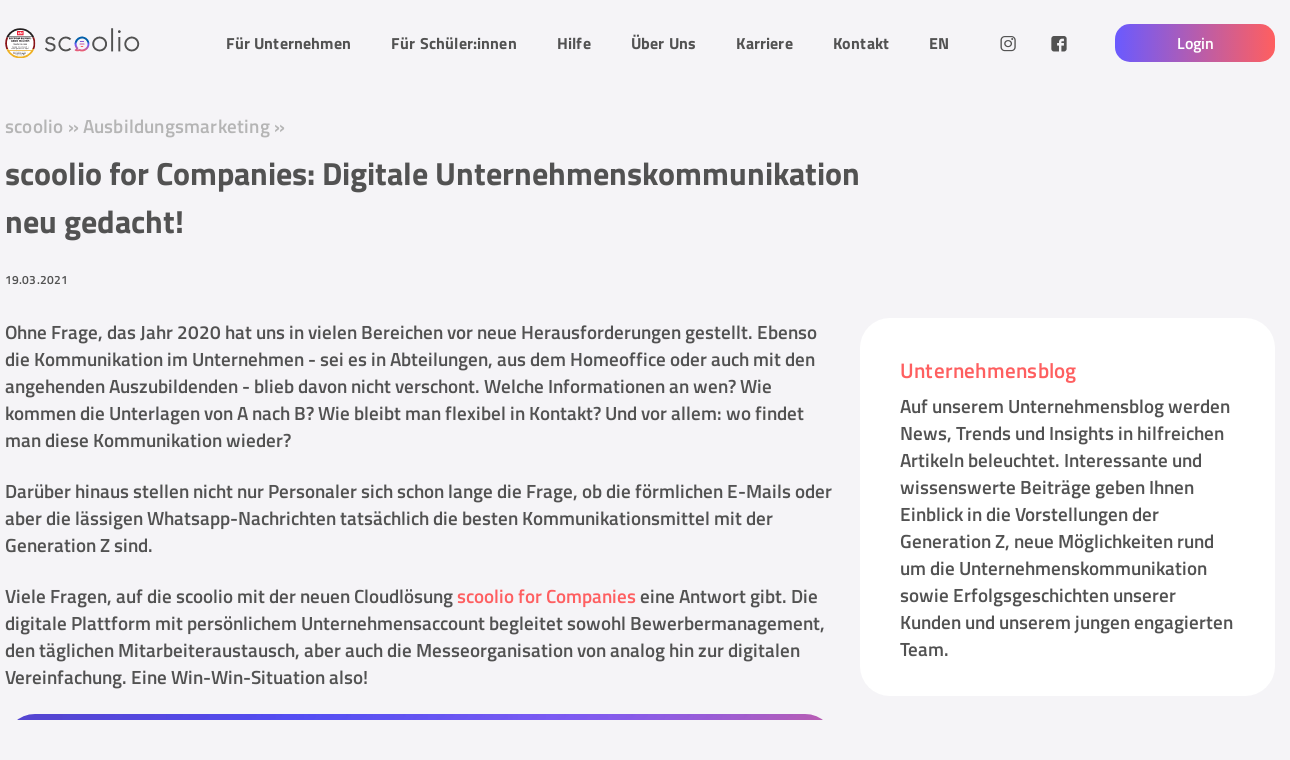

--- FILE ---
content_type: text/html; charset=utf-8
request_url: https://www.scoolio.de/ausbildungsmarketing/unternehmenskommunikation
body_size: 6591
content:
<!DOCTYPE html>
<html lang="de">
<head>
    <meta charset="utf-8" />
    <meta name="viewport" content="width=device-width, initial-scale=1.0" />

    <title>Digitale Unternehmenskommunikation neu gedacht!</title>
    <meta name="title" content="Digitale Unternehmenskommunikation neu gedacht!">
    <meta property="og:title" content="Digitale Unternehmenskommunikation neu gedacht!" />

    
    <meta name="description" content="scoolio for Companies erleichtert Unternehmen über den gesamten Lifecycle ihrer Mitarbeiter den Austausch und die Kommunikation." />
    <script type="application/ld+json">
        { "@context" : "https://schema.org", "@type" : "WebSite", "name" : "scoolio", "url" : "https://www.scoolio.de" }
    </script>
    <meta name="keywords" content="" />
    <meta property="og:type" content="website">
    <meta property="og:title" content="Digitale Unternehmenskommunikation neu gedacht!">
    <meta property="og:description" content="scoolio for Companies erleichtert Unternehmen über den gesamten Lifecycle ihrer Mitarbeiter den Austausch und die Kommunikation.">
    <meta property="og:image" content="https://media.scoolio.de/images/theme/scoolio-ogthumbnail.jpg" />

    <meta property="og:url" content="https://www.scoolio.de/ausbildungsmarketing/unternehmenskommunikation">
    <link rel="canonical" href="https://www.scoolio.de/ausbildungsmarketing/unternehmenskommunikation" />

    <meta property="og:type" content="website">
    <meta property="og:site_name" content="scoolio" />
    <meta property="og:locale" content="de_DE" />  
    <meta name="apple-itunes-app" content="app-id=1092019181" />
    <meta name="google-play-app" content="app-id=de.scoolio.app" />

    <link rel="stylesheet" href="/css/site.css?v=9HegXd3w6j7EFZnvbKBfkSW5hWinAZ7rGvR8Tp0STSs" />
    <link as="font" href="/fonts/glyphicons-scoolio.woff" type="font/woff">

    
    
        <link rel="stylesheet" href="/css/site.css?ver=4.4.3&amp;v=9HegXd3w6j7EFZnvbKBfkSW5hWinAZ7rGvR8Tp0STSs" />
    

</head>
<body>

    <header class="navigationContentWrap">
        
<nav role='navigation' class="menu">

    <input type="checkbox" id="menu">

    <ul id="mainNavigationLinks">
        <li class="menu-hasdropdown">
            <input type="checkbox" id="companyInput">
            <a href="/azubis-finden" title="scoolio für Unternehmen">
                Für Unternehmen
                <label title="toggle menu" for="companyInput">
                    <i class="fa fa-caret-down"></i>
                </label>
            </a>
            <ul class="menu-dropdown">
                <li><a href="/forms/requestGenZReport2025" title="Azubi Trendreport 2025" class="colorMixFont">Azubi Trendreport 2025</a></li>
                <li><a href="/azubimarketing" title="Ausbildungsstellen bewerben">scoolio Ads</a></li>
                <li><a href="/auszubildende-finden-jobgame" title="Jobs vorstellen">scoolio Jobcards</a></li>
                <li><a href="/azubi-recruiting-video" title="Recruitingvideo Produktion">scoolio Shows</a></li>
                <li><a href="/azubis-werben" title="Auszubildende selbst werben">scoolio for Companies</a></li>
                <li><a href="/fullservice" title="Print und DigitalWerbung Produktion">Print- und Digitalwerbung</a></li>
                <li><a href="/ausbildungsmarketing" title="Jugendmarketingblog - News und Trends">Jugendmarketingblog</a></li>
            </ul>
        </li>

        <li class="menu-hasdropdown">
            <input type="checkbox" id="studentInput">
            <a href="/schueler-app" title="Schüler App scoolio">
                Für Schüler:innen
                <label title="toggle menu" for="studentInput">
                    <i class="fa fa-caret-down"></i>
                </label>
            </a>            
            <ul class="menu-dropdown">
                <li>
                    <input type="checkbox" id="featureInput">
                    <a href="/schueler-app" title="Schüler App scoolio">
                        scoolio App
                        <label title="toggle menu" for="featureInput">
                            <i class="fa fa-caret-down"></i>
                        </label>
                    </a>                    
                    <ul class="menu-dropdown">
                        <li><a href="/schulplaner-app" title="Schulplaner App scoolio">Schulplaner</a></li>
                        <li><a href="/stundenplan-app" title="Stundenplan App scoolio">Stundenplan</a></li>
                        <li><a href="/hausaufgaben-app" title="Hausaufgabenplaner und Hausaufgaben KI App scoolio">Hausaufgaben</a></li>
                    </ul>
                </li>
                <li><a href="/schulplaner-ohne-werbung" title="Schüler-App scoolio Pro">scoolio Pro App</a></li>
                <li><a href="/hausaufgaben-ki" title="Hausaufgaben machen lassen">Hausaufgaben KI</a></li>
                <li><a href="/besser-in-der-schule-werden" title="Blogartikel für Schüler">Schülerblog</a></li>
            </ul>
        </li>

        <li class="menu-hasdropdown">
            <a href="/hilfe" title="Hilfe">
                Hilfe
            </a>
        </li>

        <li class="menu-hasdropdown">
            <a href="/team" title="Das Team von scoolio und seine Mission">
                Über Uns
            </a>
        </li>

        <li class="menu-hasdropdown">
            <a href="/jobs/Index" title="Jobs bei scoolio">
                Karriere
            </a>          
        </li>

        <li><a href="/kontakt" title="So erreichst Du uns">Kontakt</a></li>

        <li><a href="/switch-language" title="Switch to Englisch Website">EN</a></li>

        <li class="instLink"><a target="_blank" href="https://www.instagram.com/scoolio_app/?hl=de" class="instaIcon" title="Unsere Seite auf Instagram"><i class="demo-icon icon-insta"></i></a></li>
        <li class="instLink"><a target="_blank" href="https://facebook.com/scoolio/" class="instaIcon" title="Unsere Seite auf Facebook"><i class="demo-icon icon-facebook"></i></a></li>

    </ul>

    <label for="menu" class="labelForMenu"><i class="burgerIcon"></i></label>
    <div id="navigationLogo"><a href="/" title="scoolio Startseite"> </a></div>
    <div id="navigationLogin">
        <button class="loginButton" onclick="toggleLoginLightBox()">
            Login
        </button>        
    </div>
</nav>
	</header>

    <div id="content">
        <main role="main" class="contentwrap">
            

    <div id="blogOverview">

        <div class="breadcrumb">
            <a href="/" title="Zurück zur scoolio Startseite">scoolio</a>
            &raquo;
            <a href="/ausbildungsmarketing/">Ausbildungsmarketing </a>
            &raquo;
        </div>

        <h1 class="smallHeading">
            scoolio for Companies: Digitale Unternehmens&shy;kommunikation neu gedacht!
        </h1>
        <div class="releaseDate">
            19.03.2021
        </div>


        <div id="blogOverviewGrid">
            <div id="singleArticleContent">

                <p>
                        Ohne Frage, das Jahr 2020 hat uns in vielen Bereichen vor neue Herausforderungen gestellt. Ebenso die Kommunikation im Unternehmen - sei es in Abteilungen, aus dem Homeoffice oder auch mit den angehenden Auszubildenden - blieb davon nicht verschont. Welche Informationen an wen? Wie kommen die Unterlagen von A nach B? Wie bleibt man flexibel in Kontakt? Und vor allem: wo findet man diese Kommunikation wieder?
                    </p>
                    <p>
                        Darüber hinaus stellen nicht nur Personaler sich schon lange die Frage, ob die förmlichen E-Mails oder aber die lässigen Whatsapp-Nachrichten tatsächlich die besten Kommunikationsmittel mit der Generation Z sind.
                    </p>
                    <p>
                        Viele Fragen, auf die scoolio mit der neuen Cloudlösung <a href="https://unternehmen.scoolio.de/">scoolio for Companies</a>
                        eine Antwort gibt. Die digitale Plattform mit persönlichem Unternehmensaccount begleitet sowohl Bewerbermanagement, den täglichen Mitarbeiteraustausch, aber auch die Messeorganisation von analog hin zur digitalen Vereinfachung. Eine Win-Win-Situation also!
                    </p>

                    <picture>
                        <source srcset="https://media.scoolio.de/images/before_mediastore/img2021/scoolio for Companies Blog.webp" type="image/webp">
                        <source srcset="https://media.scoolio.de/images/before_mediastore/img2021/scoolio for Companies Blog.jpg" type="image/jpg">
                        <img src="https://media.scoolio.de/images/before_mediastore/img2021/scoolio for Companies Blog.jpg" alt="" />
                    </picture>

                    <h2 class="bigheader scoolioblack">Der Begleiter für die digitale Kommunikation</h2>

                    <p>scoolio for Companies erleichtert Unternehmen über den gesamten Lifecycle ihrer Mitarbeiter den Austausch und die Kommunikation. Ein Anwendungsbeispiel:</p>

                    <p>
                        Erstkontakt<br />
                        Jeder Ausbilder kennt sie, Veranstaltungen zur Gewinnung neuer Nachwuchskräfte. Egal, ob als digitale oder analoge Veranstaltung, Messen oder Infotage sind in der Regel nicht mit dem Eventtag abgeschlossen, sondern erfordern reichlich Nacharbeit. Über die digitale Unternehmensplattform wird Erleichterung verschafft:
                    </p>

                    <ul class="normalList">
                        <li>interessierte Nachwuchskräfte unkompliziert hinzufügen,</li>
                        <li>verschiedene Informationen zu Ihrem Unternehmen und Ausbildungsangeboten hinterlegen und freigeben,</li>
                        <li>schnell und digital mit Ihren Leads durch die integrierten Chats in Verbindung bleiben,</li>
                        <li>online Rückfragen flexibel bearbeiten.</li>
                    </ul>

                    <p>
                        Einstellung und Kommunikation im Unternehmen<br />
                        Die Cloudlösung gibt die Möglichkeit auch im Anschluss alle weiteren Steps flexibel im Austausch mit den künftigen Mitarbeitern zu bewerkstelligen:
                    </p>

                    <ul class="normalList">
                        <li>eine gezielte Kommunikation in Einzel- und Abteilungschats,</li>
                        <li>die digitale Übermittlung von (Ausbildungs-)Verträgen, inklusive flexibler Rückfragemöglichkeit sowie</li>
                        <li>die digitale Verwaltung und der Austausch im gesamten Unternehmen. </li>
                    </ul>

                    <p>Dabei arbeitet die Scoolio GmbH vollumfänglich unter der Berücksichtigung europäischer Datenschutzvorgaben und steht mit persönlichen Ansprechpartnern für Fragen und bei Problemen zur Verfügung. </p>

                    <picture>
                        <source srcset="https://media.scoolio.de/images/before_mediastore/img2021/scoolio for Companies Unternehmenskommunikation.webp" type="image/webp">
                        <source srcset="https://media.scoolio.de/images/before_mediastore/img2021/scoolio for Companies Unternehmenskommunikation.jpg" type="image/jpg">
                        <img src="https://media.scoolio.de/images/before_mediastore/img2021/scoolio for Companies Unternehmenskommunikation.jpg" alt="" />
                    </picture>

                    <p>
                        scoolio möchte Unternehmen bei der Digitalisierung ihrer Kommunikation im 21. Jahrhundert aktiv begleiten. Dabei bietet sich die Chance ebenso relevante Thematiken wie eine nachhaltige Nutzung von Ressourcen im Unternehmen neu zu definieren und den Mitarbeitern innovative barrierefreie Austauschmöglichkeiten im Arbeitsalltag zu bieten.
                    </p>

                    <p>
                        Ungenutzte, veraltete Flyer, Erstentwürfe, die als Staubfänger fungieren und die Berge an Schmierpapier – fangen wir an die täglichen kleinen Herausforderungen in Angriff zu nehmen, um unternehmerische Werte in der Digitalisierung zu erweitern und nachhaltige Themen aktiv mitzugestalten.
                    </p>




                    <br />

                    <span class="bildUnterschrift">Autor: Team scoolio</span>

                <h2 class="bigheader scoolioblack">Ähnliche Beiträge</h2>
                <div class="blog-grid-container">

                    <a href="/ausbildungsmarketing/werbung-fuer-jugendliche" title="Werbung für Jugendliche – 7 Tipps um die Zielgruppe Teenager zu erreichen">
                        <div class="imageWrap">
                            <img alt="Jugendliche mit Handys" src="https://media.scoolio.de/images/blogImages2022/scoolio-Schueler-werbung-thumbnail.jpg" />
                        </div>
                        <div class="articleExcerptContent">
                            <span class="articleExcerptTag">Trends 2023</span>
                            <h2>7 Tipps um die Zielgruppe Teenager zu erreichen</h2>
                            <span class="releaseDate">08.07.2022</span>
                        </div>
                    </a>

                    <a href="/ausbildungsmarketing/aktuelle-trends-jugend-2022" title="Artikel lesen: So finden Handwerksbetriebe neue Mitarbeiter...">
                        <div class="imageWrap">
                            <img alt="Arbeitende junge Menschen" src="https://media.scoolio.de/images/before_mediastore/img2021/jugendtrends2022/Blog-GenZ2022.jpg" />
                        </div>
                        <div class="articleExcerptContent">
                            <span class="articleExcerptTag">Gen Z</span>
                            <h2>Gen Z Trends<br />2022</h2>
                            <span class="releaseDate">14.12.2021</span>
                        </div>
                    </a>

                </div>

            </div>






            <div class="blogGridRight">
                <div>
                    <h3 class="redFont smallHeading">Unternehmensblog</h3>
                    <p>
                        Auf unserem Unternehmensblog werden News, Trends und Insights in hilfreichen Artikeln beleuchtet.
                        Interessante und wissenswerte Beiträge geben Ihnen Einblick in die Vorstellungen der Generation Z,
                        neue Möglichkeiten rund um die Unternehmenskommunikation sowie Erfolgsgeschichten unserer Kunden und unserem jungen engagierten Team.
                    </p>
                </div>

                <div class="blogTags">
                    <h3 class="redFont smallHeading">Tags</h3>
                    <ul class="tagList">
                        <li>Unternehmenskommunikation</li>
                        <li>Wissensmanagement</li>
                        <li>Digitalisierung unterstützen</li>
                    </ul>
                    <div class="clearer"></div>
                </div>

                <div class="ctaBoxForCustomers">
    <h3 class="whiteFont smallHeading">Ihre Experten im Azubirecruiting</h3>

    <img class="bubbleFace" src="https://media.scoolio.de/images/mitarbeiter/Danny_Roller.jpg" />

    <h3 class="whiteFont normalHeading">Sie möchten Jugendliche erreichen? Wir helfen Ihnen dabei.</h3>
    
    <a href="/kontakt" class="buttonShaped whiterainbowbutton ">
        <p>Jetzt anrufen</p>
    </a>
    
    <a href="mailto:info@scoolio.de" class="buttonShaped whiterainbowbutton ">
        <p>E-Mail schreiben</p>
    </a>

    <div class="clearer"></div>
</div>

            </div>


        </div>


    </div>
        </main>
    </div>

    <footer class="contentwrap large">
        


<div id="footerNavigationLinks" class="">
	<div class="flex-container">
		<div class="flex-item">
			<div id="footerLogo"><a href="/"> </a></div>
		</div>
		<div class="flex-item">
			<ul>
				<li><a href="/" title="Über scoolio">Über scoolio</a></li>
				<li><a href="/team" title="Das Team von scoolio">Team</a></li>
				<li><a href="/kontakt" title="Kontakt">Kontakt</a></li>
			</ul>
			<ul>
				<li>Partner</li>
				<li><a target="_blank" href="https://staging.www.futureplan.de/" title="FuturePlan">FuturePlan</a></li>
			</ul>
		</div>
		<div class="flex-item">
			<ul>
				<li><a href="/azubis-finden" title="Ausbildungsstellen bewerben">Für Unternehmen</a></li>
				<li><a href="/azubimarketing" title="Sichtbares Marketing in der Gen Z">scoolio Ads</a></li>
				<li><a href="/auszubildende-finden-jobgame" title="Jobs für Schüler vorstellen">scoolio Jobcards</a></li>
				<li><a href="/azubis-werben" title="Ausbildungsanzeigen selbst schalten">scoolio for Companies</a></li>
				<li><a href="/azubi-recruiting-video" title="Recruitingvideo Produktion">scoolio Shows</a></li>
				<li><a href="/ausbildungsmarketing" title="Jugendmarketingblog - News und Trends">Jugendmarketingblog</a></li>
			</ul>			    
		</div>
		<div class="flex-item">
			<ul>
				<li><a href="/schueler-app" title="Schüler App scoolio">für Schüler:innen</a></li>

				<li><a href="/schulplaner-app" title="Schulplaner App scoolio">scoolio Schulplaner App</a></li>				
				<li><a href="/stundenplan-app" title="Stundenplan App scoolio">Stundenplan App</a></li>
				<li><a href="/hausaufgaben-app" title="Hausaufgabenplaner und Hausaufgaben KI App scoolio">Hausaufgaben KI</a></li>
				<li><a href="/hilfe" title="Hilfe für die Schüler App scoolio">Hilfe</a></li>
				<li><a href="/besser-in-der-schule-werden" title="Blog für Schüler">Schülerblog</a></li>
			</ul>
		</div>
		<div class="flex-item">
			<ul>
				<li><br /></li>
				<li><a href="/schulplaner-ohne-werbung" title="Schüler-App scoolio Pro">scoolio Pro App</a></li>
				<li><a href="/hausaufgaben-app" title="Hausaufgaben App scoolio">Hausaufgaben App</a></li>
				<li><a href="/stundenplan-app" title="Hausaufgaben App scoolio">Stundenplan App</a></li>
			</ul>
		</div>
		<div class="flex-item">
			<ul>
                <li><strong>Rechtliches</strong></li>
				<li><a href="/impressum" title="Impressum">Impressum</a></li>
				<li><a href="/datenschutzweb" title="Datenschutzinformationen">Datenschutzinformationen</a></li>
				<li><a href="/agb" title="AGB">AGB</a></li>
				<li><a href="/nutzungsbedingungen" title="Nutzungsbedingungen">Nutzungsbedingungen</a></li>
			</ul>
            <div class="withLoveTag">Made with ❤️ in Dresden</div>
		</div>
	</div>
	<div class="footerLastLine">
        Copyright © 2025 scoolio. Alle Rechte vorbehalten.
	</div>	
</div>

    </footer>

    <div id="dynamicLightboxBackgroundFrame" style="display: none;" onclick="toggleLoginLightBox()">
    <div id="dynamicLightboxInnerWrap">
        <button id="dynamicLightbox_close">
            <i class="demo-icon icon-plus"></i>
        </button>
        <div id="dynamicLightboxContent">
            <div id="loginContainer" class=" centeredContent">

                <div class="loginOptionContainer">
                    <div class="whitebuttonbackground">
                        <p>Für alle Unternehmen, die Anzeigen in der scoolio App oder unseren Netzwerken schalten möchten.</p>
                        <a href="https://unternehmen.scoolio.de/" target="_blank"
                           title="Werbung auf der Schüler-App scoolio buchen"
                           class="buttonShaped wideButton">scoolio for Companies</a>
                    </div>
                </div>

                <div class="loginOptionContainer">
                    <div class="whitebuttonbackground">
                        <p>Für alle Schüler die unseren scoolio Chat oder unsere Dokumentenverwaltung am Computer nutzen wollen.</p>
                        <a href="https://web.scoolio.de" target="_blank"
                           title="Werbung auf der Schüler-App scoolio buchen"
                           class="buttonShaped wideButton">scoolio Web</a>
                    </div>
                </div>

            </div>
        </div>
    </div>
</div>
                
<script type="text/javascript">
    function toggleLoginLightBox() {
        var x = document.getElementById("dynamicLightboxBackgroundFrame");
        if (x.style.display === "none") {
            x.style.display = "block";
        } else {
            x.style.display = "none";
        }
    }
</script>

    



</body>
</html>


--- FILE ---
content_type: text/css
request_url: https://www.scoolio.de/css/site.css?v=9HegXd3w6j7EFZnvbKBfkSW5hWinAZ7rGvR8Tp0STSs
body_size: 23050
content:
 html {position: relative;min-height: 100%;}body {margin: 0;position: relative;font-family: Titillium Web;background-color: #F5F4F7;color: #525252;}img {max-width: 100%;}.clearer {clear: both;}.contentElement {padding-bottom: 80px;}.centeredContent {text-align: center;}.colorfullBackground {background: transparent linear-gradient(330deg, #6A5AFF 0%, #FF5F5F 100%) 0% 0% no-repeat padding-box;color: #fff;}img.centeredImage {margin: 0 auto;}img.bigRoundedCorners {border-radius: 30px;}.contentwrap {padding: 0 5px;margin: 0 auto;width: 100%;box-sizing: border-box;max-width: 1390px;}.content {width: 100%;margin: 100px auto;}.content.maxSize {max-width: 1390px;}.content.extraLarge {max-width: 980px;}.content.large {max-width: 920px;}.content.medium {max-width: 830px;}.content.small {max-width: 780px;}.content.tiny {max-width: 660px;}.content.smallMarginTop {margin-top: 50px;}.content.smallMarginBottom {margin-bottom: 50px;}.mediumMargin {margin: 50px 0;}.contentContainer {width: 100%;max-width: 740px;margin: 25px auto;background-color: #fff;background: #FFFFFF 0% 0% no-repeat padding-box;border-radius: 30px;padding: 30px 40px;opacity: 1;box-sizing: border-box;}.contentContainerBlankBackground {width: 100%;max-width: 740px;margin: 25px auto;background-color: #fff;background: transparent;border-radius: 30px;padding: 30px 40px;opacity: 1;box-sizing: border-box;}.downloadLinks {max-width: 200px;margin: 0 auto;}@media screen and (max-width: 1270px) {.contentwrap {padding: 0 20px;}.content {margin: 0px auto 50px;}}.grid-container {display: grid;grid-template-columns: repeat(3, 1fr);gap: 25px;padding-bottom: 25px;grid-auto-rows: minmax(100px, auto);}.grid-container > div {background-color: #fff;padding: 40px;box-sizing: border-box;font-size: 30px;border-radius: 30px;}.grid-container > div > p {max-width: 660px;}.grid-container > div > a.buttonShaped.wideButton {margin: 0;}.headGrid {display: flex;flex-direction: row;justify-content: center;align-items: center;margin-top: -70px;margin-bottom: -110px;}.headGrid a.buttonShaped {margin: 0 0 20px;}.headGridPanelOne {width: 260px;}.headGridPanelTwo {width: 620px;}.headGrid .headGridPanelTwo img {margin-right: -20px;}.dividingGrid {display: grid;grid-template-columns: repeat(2, 1fr);gap: 25px;padding-bottom: 25px;grid-auto-rows: minmax(10px, auto);}.threeImagesGrid {display: grid;grid-template-columns: repeat(3, 1fr);gap: 25px;}@media screen and (max-width: 1270px) {.headGrid {margin-top: 0px;margin-bottom: -50px;margin-left: 60px;}}@media screen and (max-width: 640px) {.headGrid {display: block;margin-left: 0px;}.headGridPanelOne, .headGridPanelTwo {width: 100%;}.headGrid .headGridPanelTwo img {margin-top: 20px;}}@font-face {font-family: 'Titillium Web';font-style: normal;font-weight: 600;src: url('../fonts/titillium-web-v15-latin-600.eot');src: local(''), url('../fonts/titillium-web-v15-latin-600.eot?#iefix') format('embedded-opentype'), url('../fonts/titillium-web-v15-latin-600.woff2') format('woff2'), url('../fonts/titillium-web-v15-latin-600.woff') format('woff'), url('../fonts/titillium-web-v15-latin-600.ttf') format('truetype'), url('../fonts/titillium-web-v15-latin-600.svg#Titillium') format('svg');}@font-face {font-family: 'Titillium Web';font-style: normal;font-weight: 700;src: url('../fonts/titillium-web-v15-latin-700.eot');src: local(''), url('../fonts/titillium-web-v15-latin-700.eot?#iefix') format('embedded-opentype'), url('../fonts/titillium-web-v15-latin-700.woff2') format('woff2'), url('../fonts/titillium-web-v15-latin-700.woff') format('woff'), url('../fonts/titillium-web-v15-latin-700.ttf') format('truetype'), url('../fonts/titillium-web-v15-latin-700.svg#Titillium') format('svg');}@font-face {font-family: 'scoolioIcons';src: url('../fonts/scoolioicons.eot?47128223');src: url('../fonts/scoolioicons.eot?47128223#iefix') format('embedded-opentype'), url('../fonts/scoolioicons.woff2?47128223') format('woff2'), url('../fonts/scoolioicons.woff?47128223') format('woff'), url('../fonts/scoolioicons.ttf?47128223') format('truetype'), url('../fonts/scoolioicons.svg?47128223#scoolioicons') format('svg');font-weight: normal;font-style: normal;}[class^="icon-"]:before, [class*=" icon-"]:before {font-family: "scoolioicons";font-style: normal;font-weight: normal;speak: never;display: inline-block;text-decoration: inherit;width: 1em;margin-right: .2em;text-align: center;font-variant: normal;text-transform: none;line-height: 1em;margin-left: .2em;-webkit-font-smoothing: antialiased;-moz-osx-font-smoothing: grayscale;}.icon-backarrow_down:before {content: '\e800';}.icon-backarrow_left:before {content: '\e801';}.icon-backarrow_right:before {content: '\e802';}.icon-average:before {content: '\e803';}.icon-average_color:before {content: '\e804';}.icon-checkmark:before {content: '\e805';}.icon-checkmark_round:before {content: '\e806';}.icon-community_on:before {content: '\e807';}.icon-backarrow_up:before {content: '\e808';}.icon-chat_plus:before {content: '\e809';}.icon-dashboard_on:before {content: '\e80a';}.icon-delete:before {content: '\e80b';}.icon-copy:before {content: '\e80e';}.icon-hausaufgabenhilfe_on:before {content: '\e80f';}.icon-heart:before {content: '\e810';}.icon-impressum:before {content: '\e811';}.icon-insta:before {content: '\e812';}.icon-facebook:before {content: '\e813';}.icon-pen:before {content: '\e814';}.icon-phone:before {content: '\e815';}.icon-phone-solid:before {content: '\e817';}.icon-new_discover_on:before {content: '\e818';}.icon-new_organisation_on:before {content: '\e819';}.icon-star_full:before {content: '\e81a';}.icon-submenu:before {content: '\e81b';}.icon-tiktok:before {content: '\e81c';}.icon-plus:before {content: '\e81d';}.icon-settings:before {content: '\e81e';}.icon-star:before {content: '\e81f';}p.titilliumSemiBold {font: normal normal 400 19px/27px Titillium;}p.titilliumBold {font: normal normal bold 19px/27px Titillium;}h1.bigHeading {text-align: center;font: normal normal 600 55px/76px Titillium Web;letter-spacing: 0.55px;color: #525252;letter-spacing: 0.69px;margin: 30px 0 10px;}h1.fatheading {font: normal normal 600 69px/76px Titillium Web;letter-spacing: 0.69px;}h1.bigHeading.leftHeading {text-align: left;}h2.mediumHeading {text-align: center;font: normal normal 600 55px/76px Titillium Web;letter-spacing: 0.55px;margin: 0 0 30px;margin: 0 0 30px;}h2.normalHeading, h3.normalHeading {font: normal normal 600 54px/60px Titillium Web;letter-spacing: 0.54px;margin: 0 0 30px;}h1.smallerHeading, h2.smallerHeading, h3.smallerHeading {font: normal normal 600 39px/43px Titillium Web;letter-spacing: 0.39px;margin: 0 0 10px;}h1.breadcrumb {font: normal normal 700 39px/43px Titillium Web;letter-spacing: 0.39px;}h3.normalHeading {font: normal normal 600 54px/60px Titillium Web;letter-spacing: 0.54px;}h2.smallHeading, h3.smallHeading {font: normal normal 600 21px/24px Titillium Web;letter-spacing: 0.21px;margin: 0 0 10px;}.contentElement.headingOutOfGrid {margin: 100px auto 70px;padding: 0px;}h2.mediumHeading.headingOutOfGrid {margin: 80px auto 80px;padding: 0px;}strong.date {font: normal normal 600 45px/24px Titillium Web;letter-spacing: 0.45px;color: #525252;margin: 25px 0;display: inline-block;}.smallText {font: normal normal 600 12px/27px Titillium Web;letter-spacing: 0.12px;color: #525252;}.whiteFont {color: #fff;}.greenFont {color: #62D569;}.redFont {color: #FE5F60;}.colorMixFont {background: -webkit-linear-gradient(135deg, #6A5AFF 0%, #FB5F64 100%);-webkit-background-clip: text;-webkit-text-fill-color: transparent;margin-bottom: -1px;}.centeredtext {text-align: center;}a, p a {text-decoration: none;color: #FE5F61;}a.dontSeperate {display: inline-block;}a.underlined {text-decoration: underline;}p {font: normal normal 600 19px/27px Titillium Web;margin: 0 0 24px;}p.smallMarginBottom {margin: 0 0 8px;}.contentElement > p {max-width: 770px;margin: 0 auto;display: inline-block;}ul.standardList {padding: 20px 0 0 40px;font-size: 19px;}ul.standardList li {margin: 0 0 30px;font: normal normal 600 19px/27px Titillium Web;position: relative;list-style-type: none;}ul.standardList li:before {content: ' ';height: 15px;width: 22px;display: block;left: -38px;top: 4px;position: absolute;font-family: "scoolioicons";content: '\e805';}a.markedBlue {text-decoration: underline;color: #2197D2;}input::placeholder {color: #A6A6A6;}span.extendedDistance {margin: 0 20px 40px;display: inline-block;}a.phoneNumber {color: #525252;}@media screen and (max-width: 1280px) {h1.bigHeading {margin: 0 0 40px;}}@media screen and (max-width: 640px) {h1.bigHeading {font: normal normal 600 55px/76px Titillium Web;letter-spacing: 0.55px;}h2.normalHeading, h3.normalHeading {letter-spacing: 0.39px;margin: 0 0 30px;}h1.fatheading, h2.normalHeading, h3.normalHeading, h2.mediumHeading {font: normal normal 600 32px/45px Titillium Web;letter-spacing: 0.39px;}span.extendedDistance {margin: 0 20px 20px;display: block;width: 60vw;}}@media screen and (max-width: 480px) {h1.bigHeading {font: normal normal 600 32px/45px Titillium Web;letter-spacing: 0.39px;font-size: 32px;line-height: 45px;}h2.normalHeading, h3.normalHeading {letter-spacing: 0.21px;}h1.smallerHeading, h2.smallerHeading, h3.smallerHeading {letter-spacing: 0.21px;}}.bllWrap {width: 78px;display: inline-block;text-align: center;margin: 0 10px 0 5px;}.bll {height: 45px;width: auto;}.acc-kontainer {width: 100%;margin: auto;}.acc-kontainer > div {margin-bottom: 27px;}.acc-kontainer .acc-body {margin: 0 auto;height: 0;color: rgba(0, 0, 0, 0);background: #FFFFFF 0% 0% no-repeat padding-box;line-height: 28px;padding: 0 40px;box-sizing: border-box;transition: 0.5s;opacity: 0;}.acc-kontainer label {cursor: pointer;background: #FFFFFF 0% 0% no-repeat padding-box;border-radius: 15px;font: normal normal 600 19px/27px Titillium Web;letter-spacing: 0.19px;display: block;padding: 10px 40px 5px 10px;margin-top: -15px;width: 100%;color: #525252;box-sizing: border-box;z-index: 100;display: flex;align-items: center;position: relative;}.acc-kontainer > div > input {display: none;}.acc-kontainer label:before {float: right;position: absolute;right: 20px;top: 30px;content: ' ';display: block;height: 13px;width: 23.6px;background-image: url('/imgs/icons/arrow_black.svg');background-size: cover;}.acc-kontainer input:checked + label {background: #FFFFFF 0% 0% no-repeat padding-box;border-bottom-left-radius: 0;border-bottom-right-radius: 0;}.acc-kontainer input:checked + label:before {transition: 0.5s;-webkit-transform: rotateX(180deg);transform: rotateX(180deg);}.acc-kontainer input:checked ~ .acc-body {height: auto;color: #525252;font-size: 16px;padding: 20px 40px;transition: 0.5s;position: relative;opacity: 1;border-bottom-left-radius: 15px;border-bottom-right-radius: 15px;}.acc-kontainer .acc-body .accButton {position: absolute;right: 30px;bottom: 15px;width: 300px;}.acc-kontainer.blankAccordeon label {padding: 22px 40px;}.acc-kontainer.acc-kontainer input:checked ~ .acc-body {padding: 0 40px 20px;}.schoolTypeText {cursor: pointer;}@media screen and (max-width: 900px) {.acc-kontainer input:checked ~ .acc-body {padding-bottom: 100px;}.acc-kontainer .acc-body .accButton {position: absolute;left: 30px;bottom: 15px;width: calc(100% - 80px);max-width: 300px;}}@media screen and (max-width: 480px) {.bllWrap {position: absolute;left: -45px;top: 5px;display: none;}.acc-kontainer label {padding: 15px 60px 15px 40px;overflow: hidden;}}.contentElementSlider {padding-bottom: 0px;}.slick-slider {position: relative;display: block;box-sizing: border-box;-webkit-user-select: none;-moz-user-select: none;-ms-user-select: none;user-select: none;-webkit-touch-callout: none;-khtml-user-select: none;-ms-touch-action: pan-y;touch-action: pan-y;-webkit-tap-highlight-color: transparent;margin-top: 60px;}.slick-list {position: relative;display: block;overflow: hidden;margin: 0;padding: 0;}.slick-list:focus {outline: none;}.slick-list.dragging {cursor: pointer;cursor: hand;}.slick-slider .slick-track, .slick-slider .slick-list {-webkit-transform: translate3d(0, 0, 0);-moz-transform: translate3d(0, 0, 0);-ms-transform: translate3d(0, 0, 0);-o-transform: translate3d(0, 0, 0);transform: translate3d(0, 0, 0);}.slick-track {position: relative;top: 0;left: 0;display: block;margin-left: auto;margin-right: auto;}.slick-track:before, .slick-track:after {display: table;content: '';}.slick-track:after {clear: both;}.slick-loading .slick-track {visibility: hidden;}.slick-slide {display: none;float: left;height: 100%;min-height: 1px;}[dir='rtl'] .slick-slide {float: right;}.slick-slide img {display: block;}.slick-slide.slick-loading img {display: none;}.slick-slide.dragging img {pointer-events: none;}.slick-initialized .slick-slide {display: block;}.slick-loading .slick-slide {visibility: hidden;}.slick-vertical .slick-slide {display: block;height: auto;border: 1px solid transparent;}.slick-arrow.slick-hidden {display: none;}.singleSlide {padding: 7px;box-sizing: border-box;background-color: #F5F4F7;margin: 0 30px;border-radius: 37px;width: 400px;transition: all 2s;}.singleSlide > div {background-color: #fff;padding: 30px 30px 30px 50px;border-radius: 30px;}.singleSlide.slick-current {background: transparent linear-gradient(140deg, #9C8EFE 0%, #ECBAE3 35%, #AAA9FE 69%, #EFB9E1 100%) 0% 0% no-repeat padding-box;transition: all 2s;}.singleSlide > div img {margin-bottom: 20px;}.slick-prev, .slick-next {position: absolute;top: 140px;height: 100px;width: 50px;display: block;color: #525252;z-index: 100;background-color: transparent;border: none;cursor: pointer;font-size: 64px;text-shadow: 0px 0px 10px white;}.slick-prev {left: -20px;}.slick-next {right: 5px;}.slick-prev:before {font-family: "scoolioicons";content: '\e801';}.slick-next:before {font-family: "scoolioicons";content: '\e802';}@media screen and (max-width: 1270px) {.contentElementSlider {padding-bottom: 60px;}}@media screen and (max-width: 480px) {.singleSlide {width: 280px;}.singleSlide > div {padding: 20px;}}.imageWrap {display: flex;justify-content: center;}button.buttonShaped, a.buttonShaped {background: transparent linear-gradient(90deg, #6A5AFF 0%, #FF5F5F 100%) 0% 0% no-repeat padding-box;border-radius: 15px;color: #fff;margin: 12px;width: 200px;height: 58px;font: normal normal bold 19px/58px Titillium Web;letter-spacing: 0.19px;text-decoration: none;display: inline-block;text-align: center;cursor: pointer;border: none;transition: all 1s;}button.buttonShaped:hover, a.buttonShaped:hover {background: transparent linear-gradient(270deg, #5D36EE 0%, #5D36EE 100%) 0% 0% no-repeat padding-box;transition: all 1s;}button.buttonShaped.wideButton, a.buttonShaped.wideButton {width: 300px;}a.greenButton {background: #62D569 0% 0% no-repeat padding-box;border-radius: 15px;color: #fff;text-decoration: none;letter-spacing: 0.19px;height: 58px;text-align: center;display: inline-block;width: 260px;}a.whiterainbowbutton {background: #fff 0% 0% no-repeat padding-box;border-radius: 15px;color: #000;margin: 30px 0;}a.whiterainbowbutton p {background-image: linear-gradient(150deg, #6A5AFF 0%, #FF5F5F 100%);-webkit-background-clip: text;-webkit-text-fill-color: transparent;font: normal normal bold 19px/58px Titillium Web;}a.whiterainbowbutton:hover {background: transparent linear-gradient(150deg, #6A5AFF 0%, #FF5F5F 100%) 0% 0% no-repeat padding-box;}a.whiterainbowbutton:hover p {color: #fff;-webkit-text-fill-color: #fff;}a.normalBlueLink {color: #2197D2;text-decoration: none;letter-spacing: 0.19px;}@media screen and (max-width: 640px) {a.buttonShaped.wideButton {width: 100%;max-width: 300px;line-height: 36px;padding: 12px 12px;margin: 10px auto;height: auto;display: inline-block;box-sizing: border-box;}}.navigationContentWrap {width: 100%;max-width: 1390px;padding: 0 5px;margin: 0 auto;width: 100%;box-sizing: border-box;}.menu {position: relative;font: normal normal bold 16px/27px Titillium Web;letter-spacing: 0.16px;z-index: 200;}.menu ul {margin: 0;padding: 0;list-style: none;}.menu, .menu a {color: #525252;text-decoration: none;}.menu a.instaIcon {padding-bottom: 0;}.menu .instaIcon img {width: 18px;height: auto;margin: 0 0 -2px;}.menu img.whiteIcon {display: none;}.menu img.darkIcon {display: block;}.menu a.instaIcon {padding: 15px 0 15px 25px;}.loginButton {width: 160px;height: 38px;display: block;line-height: 38px;text-align: center;background: transparent linear-gradient(90deg, #6A5AFF 0%, #FF5F5F 100%) 0% 0% no-repeat padding-box;border-radius: 15px;color: #fff;margin-top: 24px;position: absolute;top: 0px;right: 0px;color: #525252;}.menu button.loginButton, .menu a.loginButton {padding: 0;color: #fff;border: none;cursor: pointer;font-family: "Titillium Web";font-size: 16px;}#transparentNavigation .menu a {color: #fff;text-align: center;}#transparentNavigation .menu-hasdropdown > ul > li > a {color: #525252;}.menu a {display: block;white-space: nowrap;text-align: center;}.menu-dropdown, .menu input[type=checkbox] {display: none;}.menu label:hover {cursor: pointer;}#transparentNavigation .menu img.darkIcon {display: none;}#transparentNavigation .menu img.whiteIcon {display: block;}@media screen and (max-width: 1270px) {.menu > ul, .menu-righticon {display: none;}input[type=checkbox] ~ ul {transition: all .3s;}input[type=checkbox] ~ a label i {transition: all .3s;}input[type=checkbox]:checked ~ ul {display: block;-webkit-animation: grow 0.5s ease-in-out;animation: grow 0.5s ease-in-out;}input[type=checkbox]:checked ~ a label i {transform: rotate(90deg);transition: transform .3s;}#transparentNavigation #mainNavigationLinks {background-color: #fff;}#transparentNavigation div#navigationLogo > a {background-image: url('../imgs/websiteFramework/scoolio-Logo.svg');}#transparentNavigation input[type=checkbox]:checked ~ div#navigationLogo > a {background-image: url('../imgs/websiteFramework/scoolio-Logo.svg');}ul#mainNavigationLinks {padding-top: 100px;}li#furtherMobileNavigation {background-color: #100F4E;color: #fff;padding: 25px 20px;box-sizing: border-box;}#transparentNavigation .menu a, .menu a {color: #525252;}li#furtherMobileNavigation strong {text-align: left;letter-spacing: 0.2px;color: #2197D2;}.menu li#furtherMobileNavigation a {padding: 15px 0px;color: #fff;}#content {padding-top: 100px;overflow: hidden;}#navigationLogo > a {width: 135px;height: 30px;margin: 15px auto;padding: 0;display: block;background-image: url('../imgs/websiteFramework/scoolio-Logo-2025.svg');background-size: cover;}}@media screen and (min-width: 1271px) {.menu > label, input[type=checkbox] {display: none;}li#furtherMobileNavigation {display: none;}.menu a {padding: 15px 18px;}.menu > ul > li {display: inline-block;}.menu-hasdropdown {position: relative;}.menu-hasdropdown:hover > ul {display: block;-webkit-animation: grow 0.5s ease-in-out;animation: grow 0.5s ease-in-out;padding-top: 10px;}.menu-hasdropdown > ul {position: absolute;top: 100%;left: 0;background-image: url('../imgs/icons/dreieck.png');background-size: 30px 10px;background-position: center top;background-repeat: no-repeat;z-index: 100;}.menu-hasdropdown > ul > li {background-color: #fff;}li.menu-hasdropdown:nth-child(1) > ul:nth-child(3) {margin-left: -33px;}li.menu-hasdropdown:nth-child(2) > ul:nth-child(3) {margin-left: -2px;}li.menu-hasdropdown:nth-child(3) > ul:nth-child(3) {margin-left: -47px;}li.menu-hasdropdown:nth-child(4) > ul:nth-child(3) {margin-left: -10px;}li.menu-hasdropdown:nth-child(2) > ul > li:hover > ul {display: block;position: absolute;left: 149px;top: 10px;background-color: #fff;}.menu-hasflyout > ul {left: 100%;top: 0;}.menu-hasflyout .menu-downicon {display: none;}#navigationLogo > a {width: 135px;margin-top: 28px;height: 30px;padding: 0;display: block;background-image: url('../imgs/websiteFramework/scoolio-Logo-2025.svg');background-size: cover;}#transparentNavigation #navigationLogo > a {background-image: url('../imgs/websiteFramework/scoolio-Logo.svg');}}@-webkit-keyframes grow {0% {display: none;opacity: 0;}50% {display: block;opacity: 0.5;}100% {opacity: 1;}}@keyframes grow {0% {display: none;opacity: 0;}50% {display: block;opacity: 0.5;}100% {opacity: 1;}}.menu-dropdown a {padding: 15px 20px;border-bottom: 1px solid rgba(255, 255, 255, 0.1);}@media screen and (max-width: 1270px) {.navigationContentWrap {padding: 0;}.menu > label {display: block;padding: 15px 20px;box-sizing: border-box;text-align: left;width: 70px;height: 70px;float: left;position: absolute;left: 0px;top: 0px;}.burgerIcon {background-image: url('/imgs/icons/burger_black.svg');content: ' ';width: 30px;height: 30px;display: block;}#transparentNavigation .burgerIcon {background-image: url('/imgs/icons/burger_white.svg');}input[type=checkbox]#menu:checked ~ label .burgerIcon {background-image: url('/imgs/icons/close_black.svg');background-size: cover;}.loginButton {color: #525252;background: none;top: -12px;}.menu button.loginButton {color: #525252;}#transparentNavigation .menu a.loginButton {color: #fff;}input[type=checkbox]#menu:checked ~ #navigationLogin .loginButton {color: #525252;}.loginButton {text-align: right;right: 20px;}.menu > #navigationLogo {position: absolute;left: 90px;right: 90px;top: 0;height: 70px;width: calc(100% - 180px);}#transparentNavigation .menu a.loginButton, .menu a.loginButton {text-align: right;}#transparentNavigation .menu a, .menu a {text-align: left;}.menu > #navigationLogin {position: absolute;right: 0px;top: 0;height: 70px;width: 90px;}.menu a {padding: 15px 20px;}.menu > ul i {float: right;padding: 5px 10px;}.fa-caret-down {background-image: url('/imgs/icons/arrow_black.svg');background-size: cover;content: ' ';display: block;margin-top: -2px;height: 6px;width: 10px;}.menu-dropdown a {padding-left: 50px;}.menu-dropdown .menu-dropdown a {padding-left: 80px;}.menu-hasflyout > ul a {background: #023d5b;}.instLink {display: none;}}@media screen and (min-width: 1271px) {.menu {margin: 0 auto;}#mainNavigationLinks {width: 865px;margin: 0 auto;padding-top: 15px;}.menu > #navigationLogo {position: absolute;left: 0;top: 0;height: 60px;width: 225px;}.menu > #navigationLogin {position: absolute;right: 0px;top: 0;height: 70px;width: 120px;}}.breadcrumb, .breadcrumb a {font: normal normal 600 19px/27px Titillium Web;color: #B5B5B5;text-decoration: none;letter-spacing: 0.19px;margin: 0;}.breadcrumb a.breadcrumbLastItem {text-transform: capitalize;}#footerNavigationLinks .flex-container {display: flex;margin: 0 -15px;flex-wrap: wrap;justify-content: space-between;position: relative;}#footerNavigationLinks .flex-item {padding: 0 15px;box-sizing: border-box;}#footerNavigationLinks .flex-item ul {margin: 0 0 35px;list-style: none;padding-left: 0;}#footerNavigationLinks .flex-item ul li:first-child {font-weight: 900;margin-left: 0;padding-left: 0;}#footerNavigationLinks .flex-item ul li, #footerNavigationLinks .flex-item ul li a {color: #525252;text-decoration: none;line-height: 35px;}#footerNavigationLinks #footerLogo {width: 35px;height: 35px;margin-top: 10px;margin-bottom: 20px;background-position: -61px -42px;background-size: 200px 100px;background-image: url('../imgs/websiteFramework/scoolio-Logo.svg');}.withLoveTag {margin-top: 75px;margin-bottom: -25px;}.footerLastLine {margin-bottom: 25px;}.transparentFooterNavigation .footerLastLine {color: #fff;}@media screen and (max-width: 1450px) {#footerNavigationLinks {padding: 0 0px 0 25px;}}@media screen and (max-width: 1220px) {#footerNavigationLinks .flex-item {flex: 33.33%;}#footerNavigationLinks > div.flex-container > div:nth-child(2) {order: 4;margin-top: -105px;}#footerNavigationLinks > div.flex-container > div:nth-child(4) {order: 2;}#footerNavigationLinks > div.flex-container > div:nth-child(3) {order: 3;}#footerNavigationLinks > div.flex-container > div:nth-child(5) {order: 5;margin-top: -70px;}#footerNavigationLinks > div.flex-container > div:nth-child(6) {order: 6;margin-top: -35px;}}@media screen and (max-width: 770px) {#footerNavigationLinks .flex-item {flex: 50%;}div.flex-item:nth-child(6) {margin-top: -20px;}.withLoveTag {left: 0;position: absolute;margin: 15px 0 0 15px;}.footerLastLine {margin-top: 40px;margin-bottom: 25px;}#footerNavigationLinks > div.flex-container > div:nth-child(2) {order: 5;margin-top: -35px;}#footerNavigationLinks > div.flex-container > div:nth-child(3) {order: 3;margin-top: -105px;}#footerNavigationLinks > div.flex-container > div:nth-child(4) {order: 2;}#footerNavigationLinks > div.flex-container > div:nth-child(5) {order: 4;margin-top: -70px;}#footerNavigationLinks > div.flex-container > div:nth-child(6) {order: 6;margin-top: 0;}}@media screen and (max-width: 530px) {#footerNavigationLinks .flex-item {flex: 100%;}#footerNavigationLinks {padding: 0 25px;}div.flex-item:nth-child(6) {margin-top: 0px;}#footerNavigationLinks > div.flex-container > div:nth-child(2) {order: 2;margin-top: 0;}#footerNavigationLinks > div.flex-container > div:nth-child(3) {order: 3;margin-top: 0;}#footerNavigationLinks > div.flex-container > div:nth-child(4) {order: 4;margin-top: 0;}#footerNavigationLinks > div.flex-container > div:nth-child(5) {order: 5;margin-top: -70px;}#footerNavigationLinks > div.flex-container > div:nth-child(6) {order: 6;margin-top: 0;}}.ctaBox {background-color: #fff;border-radius: 30px;padding: 30px;box-sizing: border-box;}.ctaBoxForCustomers {background: transparent linear-gradient(150deg, #6A5AFF 0%, #FF5F5F 100%) 0% 0% no-repeat padding-box;border-radius: 30px;}.ctaBoxForCustomers img {display: block;margin: 60px 0 20px;}.ctaBoxForCustomers a {display: block;width: 100%;text-align: center;background-color: #fff;color: #000;}.ctaLeft {float: left;}.ctaRight {float: right;}.ctaBoxCustomers {text-align: center;}.ctaBoxCustomers .ctaLeft, .ctaBoxCustomers .ctaRight {float: none;margin: 0 auto;}.ctaText {font: normal normal 600 19px/27px Titillium Web;}.ctaBoxCustomers .ctaText {width: 100%;display: block;text-align: center;margin: 20px auto;}.bubbleFace {border-radius: 50px;margin: 12px 10px -22px 0;width: 59px;height: 59px;}@media screen and (max-width: 1130px) {.ctaBox {text-align: center;}.ctaLeft, .ctaRight {float: none;margin: 0 auto;}.ctaText {width: 100%;display: block;text-align: center;margin: 20px auto;}}.allTilesForUsers {}.infoTileForUsers > p {min-height: 84px;}.infoTileForUsers a {border-radius: 15px;max-width: 260px;margin: 30px auto;}.infoTileForUsers a {display: block;width: 100%;text-align: center;color: #fff;text-decoration: none;background: transparent linear-gradient(90deg, #6A5AFF 0%, #FF5F5F 100%) 0% 0% no-repeat padding-box;}.infoTileForUsers a p {color: #fff;font: normal normal bold 19px/58px Titillium Web;}.threeTilesForUsers .infoTileForUsers:nth-child(2n+1), .threeTilesForUsers .infoTileForUsers:nth-child(odd) {background: transparent linear-gradient(330deg, #6A5AFF 0%, #FF5F5F 100%) 0% 0% no-repeat padding-box;color: #fff;}.threeTilesForUsers .infoTileForUsers:nth-child(2n+1) a, .threeTilesForUsers .infoTileForUsers:nth-child(odd) a {display: block;width: 100%;text-align: center;background: #fff;text-decoration: none;}.threeTilesForUsers .infoTileForUsers:nth-child(2n+1) a p, .threeTilesForUsers .infoTileForUsers:nth-child(odd) a p {background-image: linear-gradient(150deg, #6A5AFF 0%, #FF5F5F 100%);-webkit-background-clip: text;-webkit-text-fill-color: transparent;font: normal normal bold 19px/58px Titillium Web;}.infoTileForUsers:nth-child(2n+1), .infoTileForUsers:nth-child(odd) {background: transparent linear-gradient(330deg, #6A5AFF 0%, #FF5F5F 100%) 0% 0% no-repeat padding-box;color: #fff;}.infoTileForUsers:nth-child(2n+1) a, .infoTileForUsers:nth-child(odd) a {display: block;width: 100%;text-align: center;background: #fff;text-decoration: none;}.infoTileForUsers:nth-child(2n+1) a p, .infoTileForUsers:nth-child(odd) a p {background-image: linear-gradient(150deg, #6A5AFF 0%, #FF5F5F 100%);-webkit-background-clip: text;-webkit-text-fill-color: transparent;font: normal normal bold 19px/58px Titillium Web;}.grid-container > div.infoTileForUsers {text-align: center;position: relative;overflow: hidden;padding-bottom: 0;}.infoTileForUsers p {margin: 30px 0;}.infoTileForUsers img {margin-bottom: -120px;max-width: calc(100% + 100px);width: calc(100% + 100px);margin-left: -40px;}.infoTileForUsers.slick-slide {text-align: center;position: relative;overflow: hidden;padding-bottom: 0;max-width: 444px;padding: 40px 40px 0;box-sizing: border-box;font-size: 30px;background-color: #fff;border-radius: 30px;margin: 0 12.5px;}@media screen and (max-width: 1100px) {.content.maxSize.threeTilesForUsers {grid-template-columns: repeat(1, 1fr);max-width: 540px;margin: 0 auto;}}@media screen and (max-width: 640px) {.infoTileForUsers.slick-slide {max-width: 320px;}}.contactAreaBox {background-color: #fff;border-radius: 30px;padding: 30px;box-sizing: border-box;}.ctaBoxForUser {background-color: #200c4b;}.ctaBoxForUser img {margin: 0 auto 20px;display: block;}.ctaBoxForUser img.shopLogo {width: 100%;max-width: 240px;}@keyframes floatingOne {0% {transform: translatey(0px);}50% {transform: translatey(-20px);}100% {transform: translatey(0px);}}@keyframes floatingTwo {0% {transform: translatey(0px);}50% {transform: translatey(10px);}100% {transform: translatey(0px);}}.floatingOne {transform: translatey(0px);animation: floatingOne 6s ease-in-out infinite;}.floatingTwo {transform: translatey(0px);animation: floatingTwo 5s ease-in-out infinite;}.threeTilesForCustomers {gap: 60px;}.grid-container > div.infoTileForCustomers {padding: 40px 0;}.infoTileForCustomers > p {min-height: 84px;}.infoTileForCustomers a {border-radius: 15px;max-width: 260px;margin: 30px auto;}.infoTileForCustomers a {display: block;width: 100%;text-align: center;color: #fff;text-decoration: none;background: transparent linear-gradient(90deg, #6A5AFF 0%, #FF5F5F 100%) 0% 0% no-repeat padding-box;}.infoTileForCustomers a p {color: #fff;font: normal normal bold 19px/58px Titillium Web;}.grid-container > div.infoTileForCustomers {text-align: center;position: relative;overflow: hidden;padding-bottom: 140px;gap: 60px;}.infoTileForCustomers p {margin: 30px auto;max-width: 80%;}.infoTileForCustomers img {margin-bottom: -80px;max-width: calc(100% + 100px);width: calc(100% + 100px);margin-left: -40px;}.customerInfoTileBottom {font-size: 24px;position: absolute;bottom: 0;left: 0;right: 0;}.customerInfoTileBottom span {font: normal normal 600 19px/39px Titillium Web;letter-spacing: 0.19px;display: block;height: 27px;padding: 12px 0 12px;}.customerInfoTileBottom span.small {font: normal normal 600 12px/39px Titillium Web;letter-spacing: 0.12px;padding: 0 0 24px;margin: -6px 0 0;}.customerInfoTileBottom strong {font: normal normal 600 39px/32px Titillium Web;letter-spacing: 0.39px;height: 44px;}.whiteOnColor {background: transparent linear-gradient(107deg, #6A5AFF 0%, #FF5F5F 100%) 0% 0% no-repeat padding-box;color: #fff;}.whiteOnDarkGrey {color: #fff;background-color: #525252;}@media screen and (max-width: 900px) {.threeTilesForCustomers.grid-container {gap: 60px;display: grid;grid-template-columns: repeat(1, 1fr);gap: 25px;padding-bottom: 25px;grid-auto-rows: minmax(100px, auto);}}.videoGrid {display: grid;grid-template-columns: repeat(2, 1fr);gap: 40px;width: 100%;max-width: 640px;margin: 0 auto;position: relative;text-align: center;}.videoGrid video, .videoGrid .video {width: 100%;overflow: hidden;border-radius: 30px;}.subMenu {list-style: none;margin: 0;padding: 0;display: block;width: 100%;}.subMenu a {float: left;margin-right: 30px;color: #525252;font-size: 15px;margin-bottom: 15px;text-decoration: none;}.subMenu .active a {color: #ff5b5e;}#dynamicLightboxBackgroundFrame {width: 100%;height: 100%;position: fixed;background: rgba(10, 10, 10, 0.5);z-index: 200;top: 0;left: 0;display: none;}#dynamicLightboxInnerWrap {position: absolute;top: 50%;left: 50%;margin-right: -50%;transform: translate(-50%, -50%);border-radius: 10px;background-color: #fff;opacity: 1;transition: all 0.5s ease-out,opacity 1s ease-out;padding: 20px 60px 10px;-webkit-box-shadow: 0px 0px 5px 0px rgb(0 0 0 / 75%);-moz-box-shadow: 0px 0px 5px 0px rgba(0,0,0,0.75);box-shadow: 0px 0px 5px 0px rgb(0 0 0 / 75%);z-index: 2000;width: 60%;max-width: 480px;}#dynamicLightbox_close {position: absolute;right: -20px;top: -20px;height: 40px;width: 40px;margin: 0 0 0 160px;background-color: #fff;font-weight: 700;font-size: 24px;line-height: 40px;text-align: center;cursor: pointer;border-radius: 50px;border: 2px solid #525252;color: #525252;font-family: 'scoolioIcon';transform: rotate( 45deg );}#dynamicLightbox_close i {left: 2px;top: -2px;position: absolute;}#loginContainer p {margin: 12px 0 0;}#loginContainer a {margin: 12px 0 36px;}.passwordResetAdditionalInformation ul, .passwordResetAdditionalInformation li {margin: 0;padding: 0;list-style-type: none;}@media screen and (max-width: 1300px) {.grid-container.anzeigenFormateGrid {grid-template-columns: 1fr;margin: 0 auto;width: 100%;max-width: 640px;}}#ntvsiegel_hp {position: relative;width: 100%;height: 1px;}#ntvsiegel_hp img{position: absolute;;left: 50%;top: 20px;width: 120px;height: auto;margin-left: -60px;z-index: 2000;}#parallax {position: relative;width: 100%;height: 100vh;max-height: 800px;background-image: url(../imgs/websiteFramework/Startseite_Handy_Dashboard.png), url(../imgs/websiteFramework/Startseite_Handy_Discover.png), url(../imgs/websiteFramework/Startseite_Handy_Stundenplan.png), url(../imgs/websiteFramework/hp_logo.png);background-repeat: no-repeat;background-position: center;background-position: 50% 50%;}@media screen and (min-width: 1271px) {#parallaxSubstitutionImage {display: none;}#parallax {display: block;}}@media screen and (max-width: 1270px) {#parallaxSubstitutionImage {display: block;padding: 40px 20px;max-width: 600px;width: 100%;margin: 0 auto;box-sizing: border-box;}#parallaxSubstitutionImage img {width: 100%;height: auto;}#parallax {display: none;}}#alternativDesign {width: 100%;max-width: 600px;margin: 50px auto 100px;position: relative;padding: 0;display: block;list-style-type: none;}#alternativDesign > li:nth-child(1) {position: absolute;z-index: 3;left: 0;top: 20px;width: 100px;animation: floatingOne 7s ease-in-out infinite;}#alternativDesign > li:nth-child(1) a {transform: rotate(350deg);display: inline-block;z-index: 5;position: relative;display: block;width: 266px;}#alternativDesign > li:nth-child(2) {position: relative;margin: 0 auto;max-width: 268px;width: 100%;display: block;z-index: 2;animation: floatingTwo 5s ease-in-out infinite;}#alternativDesign > li:nth-child(2) a {display: inline-block;z-index: 10;position: relative;}#alternativDesign > li:nth-child(3) {position: absolute;right: 0;top: 30px;z-index: 1;animation: floatingOne 3s ease-in-out infinite;}#alternativDesign > li:nth-child(3) a {transform: rotate(10deg);display: inline-block;z-index: 1;position: relative;}#backgroundHomepagePattern {position: fixed;z-index: -1;right: 0;bottom: 0;min-width: 100%;min-height: 100%;background-color: #fff;background-image: url(../imgs/websiteFramework/hp_background.png);background-repeat: repeat;background-position: center;background-position: 50% 50%;}h1.homepageHeading {letter-spacing: 0.69px;}#alternativDesign > img:nth-child(2) {position: relative;margin: 0 auto;z-index: 2;width: 480px;display: block;animation: floatingTwo 5s ease-in-out infinite;}#alternativDesign {margin: 50px auto 50px;}@media screen and (max-width: 640px) {#alternativDesign > img:nth-child(1) {display: none;}#alternativDesign > img:nth-child(3) {display: none;}}#scoolioForCustomersHeadGridPanel {margin-bottom: 0;}#scoolioForCustomersHeadGridPanel .headGridPanelOne {width: 300px;padding: 15px;}#scoolioForCustomersHeadGridPanel .headGridPanelTwo {position: relative;margin-bottom: 30px;padding: 30px;width: 720px;}#scoolioForCustomersHeadGridPanel .headGridPanelTwo video {width: 100%;max-width: 730px;border-radius: 10px;}#scoolioForCustomersHeadGridPanel #begleitBild {position: relative;z-index: 1;border-radius: 30px;margin-left: -60px;width: 320px;height: auto;margin-left: 270px;width: 420px;border-radius: 30px;}#scoolioForCustomersGrid {grid-template-columns: repeat(6, 1fr);}#scoolioForCustomersGrid .panelOne {grid-column: 1 / 4;}#scoolioForCustomersGrid .panelTwo {grid-column: 4 / 7;overflow: hidden;}#scoolioForCustomersGrid .panelThree {grid-column: 1 / 4;}#scoolioForCustomersGrid .panelFour {grid-column: 4 / 7;overflow: hidden;}#scoolioForCustomersGrid .panelOne, #scoolioForCustomersGrid .panelTwo, #scoolioForCustomersGrid .panelThree, #scoolioForCustomersGrid .panelFour {position: relative;padding-bottom: 90px;}#scoolioForCustomersGrid .panelOne a, #scoolioForCustomersGrid .panelTwo a, #scoolioForCustomersGrid .panelThree a, #scoolioForCustomersGrid .panelFour a {position: absolute;bottom: 0;left: calc(50% - 150px);margin: 0 auto 40px;}#scoolioForCustomersGrid .panelOne img, #scoolioForCustomersGrid .panelTwo img, #scoolioForCustomersGrid .panelThree img, #scoolioForCustomersGrid .panelFour img {margin: -30px auto 0;display: block;}#scoolioForCustomersGrid .panelThree img {margin: 0 auto 0;display: block;}#scoolioForCustomersGrid .panelFive {grid-column: 1 / 3;padding: 0;display: flex;justify-content: center;}#scoolioForCustomersGrid .panelFive img {border-radius: 30px;display: block;object-fit: cover;width: 100%;height: 100%;}#scoolioForCustomersGrid .panelSix {grid-column: 3 / 7;}#scoolioForCustomersGrid .panelSix img {margin: 0 auto -40px;width: 640px;display: block;}#scoolioForCustomersGrid .panelSeven {grid-column: 1 / 5;}#scoolioForCustomersGrid .panelEight {grid-column: 5 / 7;}@media screen and (max-width: 1300px) {#scoolioForCustomersHeadGridPanel #begleitBild {margin-left: 0;padding-left: 75px;}#scoolioForCustomersHeadGridPanel .headGridPanelTwo {width: 420px;}#scoolioForCustomersHeadGridPanel #begleitBild {margin-left: 75px;padding-left: 0;}#scoolioForCustomersHeadGridPanel .headGridPanelTwo {width: 420px;}#scoolioForCustomersGrid .panelSeven {grid-column: 1 / 7;}#scoolioForCustomersGrid .panelSeven img {width: 100%;}#scoolioForCustomersGrid .panelEight {grid-column: 1 / 7;}#scoolioForCustomersHeadGridPanel {margin-top: 90px;margin-bottom: 0px;}}@media screen and (max-width: 900px) {#scoolioForCustomersGrid .panelOne, #scoolioForCustomersGrid .panelTwo, #scoolioForCustomersGrid .panelThree, #scoolioForCustomersGrid .panelFour, #scoolioForCustomersGrid .panelSix {grid-column: 1 / 7;}#scoolioForCustomersGrid .panelFive {display: none;}#scoolioForCustomersGrid .panelThree img {margin: 0 auto 20px;display: block;}#scoolioForCustomersHeadGridPanel .headGridPanelOne {width: 100%;margin-top: 0px;padding: 0;}#scoolioForCustomersHeadGridPanel .headGridPanelTwo {width: 100%;max-width: 720px;margin: 40px auto 30px;padding: 0;}#scoolioForCustomersHeadGridPanel {display: block;margin: 0;}}#scoolioAdsHeadGridPanel .headGridPanelOne {width: 300px;margin-top: -150px;}#scoolioAdsHeadGridPanel .headGridPanelTwo {position: relative;margin-bottom: 160px;}#scoolioAdsHeadGridPanel #movingMobile {position: absolute;z-index: 2;width: 360px;height: auto;bottom: -30px;margin-left: 60px;}#scoolioAdsHeadGridPanel #begleitBild {position: relative;z-index: 1;border-radius: 30px;margin-left: -60px;width: 320px;height: auto;margin-left: 270px;width: 420px;}#scoolioAdsGrid #customerTiles {width: calc(100% + 80px);margin: -20px 0 -40px -40px;}#scoolioAdsGrid #customerTiles img {max-width: 310px;height: auto;}#scoolioAdsGrid #customerTiles .slick-arrow.slick-prev {left: 0px;font-size: 30px;}#scoolioAdsGrid #customerTiles .slick-arrow.slick-next {right: 0px;font-size: 30px;}#scoolioAdsGrid {grid-template-columns: repeat(6, 1fr);}#scoolioAdsGrid .panelOne {grid-column: 1 / 5;}#scoolioAdsGrid .panelTwo {grid-column: 5 / 7;}#scoolioAdsGrid .panelThree {grid-column: 1 / 3;}#scoolioAdsGrid .panelFour {grid-column: 3 / 7;position: relative;}#scoolioAdsGrid .panelFour img {margin: 0 auto;width: 100%;max-width: 540px;display: block;position: absolute;bottom: 0;left: calc(50% - 270px);}#scoolioAdsGrid .panelFive {grid-column: 1 / 7;position: relative;}#scoolioAdsGrid .panelFive h2 {font: normal normal 600 39px/43px Titillium Web;letter-spacing: 0.39px;margin-top: 0;}#scoolioAdsGrid .panelFive a {position: absolute;right: 30px;top: 120px;}#scoolioAdsGrid .panelFive p {max-width: calc(100% - 400px);}#scoolioAdsGrid .panelSix {grid-column: 1 / 3;}#scoolioAdsGrid .panelSix h3 .normalHeading {height: 130px;}#scoolioAdsGrid .panelSix img {width: 100px;height: auto;}#scoolioAdsGrid .panelSeven {grid-column: 3 / 7;color: #fff;background-size: cover;background-image: url(../imgs/websiteFramework/backgrounds/FullService.jpg);}@media screen and (max-width: 1300px) {#scoolioAdsGrid .panelSeven {grid-column: 3 / 7;color: #fff;background-size: cover;background: linear-gradient( rgba(0, 0, 0, 0.3), rgba(0, 0, 0, 0.2) ), url(../imgs/websiteFramework/backgrounds/FullService.jpg);}#scoolioAdsGrid .panelFour img {position: relative;margin: 0 auto -40px;left: 0;}#scoolioAdsGrid .panelSix {grid-column: 2 / 6;}#scoolioAdsGrid .panelSeven {grid-column: 2 / 6;min-height: 400px;}}@media screen and (max-width: 1000px) {#scoolioAdsGrid .panelOne, #scoolioAdsGrid .panelTwo, #scoolioAdsGrid .panelThree, #scoolioAdsGrid .panelFour {grid-column: 2 / 6;}}@media screen and (max-width: 900px) {#scoolioAdsHeadGridPanel #movingMobile {width: calc(60% + 60px);}#scoolioAdsHeadGridPanel #begleitBild {margin-left: 60%;}#scoolioAdsGrid .panelFive {padding-bottom: 100px;}#scoolioAdsGrid .panelFive a {position: absolute;left: calc(50% - 150px);bottom: 30px;top: auto;}#scoolioAdsGrid .panelFive p {max-width: 100%;}}@media screen and (max-width: 640px) {#scoolioAdsHeadGridPanel .headGridPanelOne {width: 300px;margin: 0 auto;}#scoolioAdsHeadGridPanel .headGridPanelOne {width: 300px;margin: 0 auto;}#scoolioAdsHeadGridPanel #movingMobile {width: calc(60%);margin-left: 5%;}#scoolioAdsHeadGridPanel #begleitBild {margin-left: 40%;width: 70%;}#scoolioAdsGrid .panelOne, #scoolioAdsGrid .panelTwo, #scoolioAdsGrid .panelThree, #scoolioAdsGrid .panelFour, #scoolioAdsGrid .panelSix, #scoolioAdsGrid .panelSeven {grid-column: 1 / 7;}#scoolioAdsGrid #customerTiles {width: calc(100% + 80px);margin: -20px 0 -20px -40px;}#scoolioAdsGrid #customerTiles img {max-width: 310px;height: auto;padding-left: 0.3em;}}#scoolioEngineHeadGridPanel .headGridPanelOne {width: 320px;margin-top: -150px;margin-left: 60px;}#scoolioEngineHeadGridPanel .headGridPanelTwo {position: relative;margin-bottom: 160px;left: 120px;}#scoolioEngineHeadGridPanel .headGridPanelTwo video {border-radius: 30px;}#scoolioEngineHeadGridPanel #begleitBild {position: relative;z-index: 1;border-radius: 30px;margin-left: 60px;}#scoolioEngineGrid {grid-template-columns: repeat(6, 1fr);}#scoolioEngineGrid .panelOne {grid-column: 1 / 7;text-align: center;}#scoolioEngineGrid .panelOne p {font: normal normal 600 39px/43px Titillium Web;letter-spacing: 0.39px;max-width: 1100px;margin: 24px auto;}#scoolioEngineGrid .panelOne strong {font: normal normal 700 39px/43px Titillium Web;}#scoolioEngineGrid .panelTwo {grid-column: 1 / 3;padding: 0;display: flex;justify-content: center;}#scoolioEngineGrid .panelTwo img {border-radius: 30px;}#scoolioEngineGrid .panelThree {grid-column: 3 / 7;}#scoolioEngineGrid .panelThree img {margin: 0 auto -40px;width: 640px;display: block;}#scoolioEngineGrid .panelFour {grid-column: 1 / 5;overflow: hidden;}#scoolioEngineGrid .panelFour img {margin: -30px auto -60px;display: block;}#scoolioEngineGrid .panelFive {grid-column: 5 / 7;}#scoolioEngineGrid .panelSix {grid-column: 1 / 4;}#scoolioEngineGrid .panelSeven {grid-column: 4 / 7;}#scoolioEngineGrid .panelEight {grid-column: 1 / 5;}#scoolioEngineGrid .panelNine {grid-column: 5 / 7;}#scoolioEngineGrid .panelSix img, #scoolioEngineGrid .panelSeven img, #scoolioEngineGrid .panelEight img {margin: -30px auto -60px;display: block;}#scoolioEngineGrid .panelNine img {margin: 70px auto 0;display: block;}#scoolioShowsHeadGridPanel .headGridPanelOne {width: 320px;margin-top: -150px;margin-left: 60px;}#scoolioShowsHeadGridPanel .headGridPanelTwo {position: relative;margin-bottom: 160px;left: 0;}#scoolioShowsHeadGridPanel #movingMobile {position: absolute;z-index: 2;width: 360px;height: auto;bottom: -30px;margin-left: 60px;}#scoolioShowsHeadGridPanel #begleitBild {position: relative;z-index: 1;border-radius: 30px;height: auto;margin-left: 270px;width: 420px;}#scoolioShowsGrid {grid-template-columns: repeat(6, 1fr);}#scoolioShowsGrid .panelOne {grid-column: 1 / 5;}#scoolioShowsGrid .panelOne .video, #scoolioShowsGrid .panelOne .video video {width: 100%;max-width: 700px;margin: 0 auto 10px;display: block;border-radius: 30px;}#scoolioShowsGrid .panelOne .video {padding: 0 40px;}#scoolioShowsGrid .panelTwo {grid-column: 5 / 7;}#scoolioShowsGrid .panelThree {grid-column: 1 / 3;}#scoolioShowsGrid .panelThree h2.mediumHeading {text-align: left;}#scoolioShowsGrid .panelFour {grid-column: 3 / 7;}#scoolioShowsGrid .panelFive {grid-column: 1 / 4;}#scoolioShowsGrid .panelSix {grid-column: 4 / 7;}#scoolioShowsGrid .panelSeven {grid-column: 1 / 5;}#scoolioShowsGrid .panelEight {grid-column: 5 / 7;}video::-webkit-media-controls-overlay-play-button {display: block;}@media screen and (max-width: 1270px) {#scoolioShowsHeadGridPanel .headGridPanelTwo {left: 0;margin-bottom: 80px;}#scoolioShowsGrid .panelOne .video, #scoolioShowsGrid .panelOne .video video {max-width: 640px;}}@media screen and (max-width: 1100px) {#scoolioShowsGrid .panelOne {grid-column: 1 / 7;}#scoolioShowsGrid .panelTwo, #scoolioShowsGrid .panelThree, #scoolioShowsGrid .panelFour, #scoolioShowsGrid .panelFive, #scoolioShowsGrid .panelSix, #scoolioShowsGrid .panelSeven, #scoolioShowsGrid .panelEight {grid-column: 2 / 6;}#scoolioShowsGrid .slick-prev {left: 0px;top: 100px;}#scoolioShowsGrid .slick-next {right: 25px;top: 100px;}#scoolioShowsGrid .panelOne .video, #scoolioShowsGrid .panelOne .video video {max-width: 500px;}}@media screen and (max-width: 640px) {#scoolioShowsHeadGridPanel .headGridPanelOne {width: 300px;margin: 0 auto;}#scoolioShowsHeadGridPanel .headGridPanelOne {width: 300px;margin: 0 auto;}#scoolioShowsHeadGridPanel #movingMobile {width: calc(60%);margin-left: 5%;}#scoolioShowsHeadGridPanel #begleitBild {margin-left: 40%;width: 70%;}#scoolioShowsHeadGridPanel .headGridPanelTwo {left: 0;}#scoolioShowsGrid .panelOne .video, #scoolioShowsGrid .panelOne .video video {width: auto;max-width: calc(100vw - 120px);}#scoolioShowsHeadGridPanel .headGridPanelTwo img {margin-top: -20px;}#scoolioShowsGrid .panelTwo, #scoolioShowsGrid .panelThree, #scoolioShowsGrid .panelFour, #scoolioShowsGrid .panelFive, #scoolioShowsGrid .panelSix, #scoolioShowsGrid .panelSeven, #scoolioShowsGrid .panelEight {grid-column: 1 / 7;}#scoolioShowsGrid .videoGrid {grid-template-columns: repeat(1, 1fr);}}#printAndDigitalHeadGridPanel .headGridPanelOne {width: 300px;margin-top: -150px;}#printAndDigitalHeadGridPanel .headGridPanelTwo {position: relative;margin-bottom: 160px;}#printAndDigitalHeadGridPanel #movingMobile {position: absolute;z-index: 2;width: 360px;height: auto;bottom: 240px;margin-left: 390px;}#printAndDigitalHeadGridPanel #begleitBild {position: relative;z-index: 1;height: auto;margin-left: 60px;width: 640px;}#printAndDigitalGrid {grid-template-columns: repeat(6, 1fr);}#printAndDigitalGrid .panelOne {grid-column: 1 / 3;position: relative;}#printAndDigitalGrid .panelOne h2.normalHeading {margin: 0;position: absolute;top: 50%;transform: translate(0, -50%);width: calc(100% - 60px);}#printAndDigitalGrid .panelTwo {grid-column: 3 / 7;overflow: hidden;}#printAndDigitalGrid .panelThree {color: #fff;grid-column: 1 / 5;overflow: hidden;background-image: url('../imgs/websiteFramework/backgrounds/Maedchen.jpg');}#printAndDigitalGrid .panelFour {grid-column: 5 / 7;}@media screen and (max-width: 1300px) {#printAndDigitalGrid .panelOne, #printAndDigitalGrid .panelTwo, #printAndDigitalGrid .panelThree, #printAndDigitalGrid .panelFour {grid-column: 2 / 6;}#printAndDigitalHeadGridPanel .headGridPanelTwo {margin-bottom: 60px;}#printAndDigitalGrid .panelOne h2.normalHeading {margin: 0;position: relative;top: auto;transform: none;width: calc(100% - 60px);}#printAndDigitalGrid .panelThree {min-height: 500px;}}@media screen and (max-width: 640px) {#printAndDigitalGrid .panelOne, #printAndDigitalGrid .panelTwo, #printAndDigitalGrid .panelThree, #printAndDigitalGrid .panelFour {grid-column: 1 / 7;}#printAndDigitalHeadGridPanel .headGridPanelOne {width: 300px;margin: 0 auto;}#printAndDigitalHeadGridPanel .headGridPanelOne {width: 300px;margin: 0 auto;}#printAndDigitalHeadGridPanel #movingMobile {width: 75%;margin-left: 0%;}#printAndDigitalHeadGridPanel #begleitBild {margin-left: 25%;width: 80%;}#printAndDigitalHeadGridPanel #movingMobile {bottom: 0;}#printAndDigitalGrid .panelOne h2.normalHeading {font: normal normal 600 39px/43px Titillium Web;letter-spacing: 0.39px;width: 100%;}}#scoolioJobcardsHeadGridPanel .headGridPanelOne {width: 300px;margin-top: -150px;}#scoolioJobcardsHeadGridPanel .headGridPanelTwo {position: relative;margin-bottom: 160px;}#scoolioJobcardsHeadGridPanel #movingMobile {position: absolute;z-index: 1;width: 480px;height: auto;bottom: 40px;margin-left: 60px;}#scoolioJobcardsHeadGridPanel #begleitBild {position: relative;z-index: 2;border-radius: 30px;margin-left: 30px;width: 320px;height: auto;margin-left: 270px;width: 420px;}#scoolioJobcardsGrid #customerTiles {width: calc(100% + 80px);margin: -20px 0 -40px -40px;}#scoolioJobcardsGrid #customerTiles img {max-width: 310px;height: auto;}#scoolioJobcardsGrid {grid-template-columns: repeat(6, 1fr);}#scoolioJobcardsGrid .panelOne {grid-column: 1 / 5;}#scoolioJobcardsGrid .panelTwo {grid-column: 5 / 7;}#scoolioJobcardsGrid .panelThree {grid-column: 1 / 3;padding: 0;}#scoolioJobcardsGrid .panelThree .ctaBoxForCustomers {padding: 40px;}#scoolioJobcardsGrid .panelFour {grid-column: 3 / 7;}#scoolioJobcardsGrid .panelFour img {margin: 0 auto;width: 100%;max-width: 625px;display: block;margin-top: 0px;margin-bottom: -40px;}#scoolioJobcardsGrid .panelFive {grid-column: 1 / 7;position: relative;}#scoolioJobcardsGrid .panelFive h2 {font: normal normal 600 39px/43px Titillium Web;letter-spacing: 0.39px;margin-top: 0;}#scoolioJobcardsGrid .panelFive a {position: absolute;right: 30px;top: 132px;}#scoolioJobcardsGrid .panelFive p {max-width: calc(100% - 400px);}#scoolioJobcardsGrid .panelSix {grid-column: 1 / 3;}#scoolioJobcardsGrid .panelSix img {width: 100px;height: auto;}#scoolioJobcardsGrid .panelSeven {grid-column: 3 / 7;color: #fff;background-image: url(../imgs/websiteFramework/backgrounds/FullService.jpg);}@media screen and (max-width: 1300px) {#scoolioJobcardsGrid .panelSix, #scoolioJobcardsGrid .panelSeven {grid-column: 2 / 6;min-height: 400px;background-size: cover;}#scoolioJobcardsGrid .panelOne, #scoolioJobcardsGrid .panelTwo, #scoolioJobcardsGrid .panelThree, #scoolioJobcardsGrid .panelFour {grid-column: 2 / 6;}#scoolioJobcardsGrid .panelSeven {background: linear-gradient(rgba(0, 0, 0, 0.7), rgba(0, 0, 0, 0.1)), url(../imgs/websiteFramework/backgrounds/FullService.jpg);background-position: center center;}}@media screen and (max-width: 1270px) {#scoolioJobcardsHeadGridPanel .headGridPanelTwo {margin-top: -40px;margin-bottom: 40px;}}@media screen and (max-width: 900px) {#scoolioJobcardsGrid .panelFive {padding-bottom: 100px;}#scoolioJobcardsGrid .panelFive a {position: absolute;left: calc(50% - 150px);bottom: 30px;top: auto;}#scoolioJobcardsGrid .panelFive p {max-width: 100%;}}@media screen and (max-width: 640px) {#scoolioJobcardsHeadGridPanel .headGridPanelOne {width: 300px;margin: 0 auto;}#scoolioJobcardsHeadGridPanel .headGridPanelOne {width: 300px;margin: 0 auto;}#scoolioJobcardsHeadGridPanel #movingMobile {width: 80%;margin-left: -5%;}#scoolioJobcardsHeadGridPanel #begleitBild {margin-left: 40%;width: 70%;}#scoolioJobcardsHeadGridPanel .headGridPanelTwo {position: relative;margin-top: -40px;margin-bottom: 40px;}#scoolioJobcardsGrid .panelOne, #scoolioJobcardsGrid .panelTwo, #scoolioJobcardsGrid .panelThree, #scoolioJobcardsGrid .panelFour, #scoolioJobcardsGrid .panelSix, #scoolioJobcardsGrid .panelSeven {grid-column: 1 / 7;}}#scoolioForCompaniesHeadGridPanel .headGridPanelOne {width: 320px;margin-top: -150px;margin-left: 60px;}#scoolioForCompaniesHeadGridPanel .headGridPanelTwo {position: relative;margin-bottom: 160px;left: 120px;}#scoolioForCompaniesHeadGridPanel .headGridPanelTwo video {border-radius: 30px;}#scoolioForCompaniesHeadGridPanel #begleitBild {position: relative;z-index: 1;border-radius: 30px;margin-left: 60px;}#scoolioForCompaniesGrid {grid-template-columns: repeat(6, 1fr);}#scoolioForCompaniesGrid .panelOne {grid-column: 1 / 5;overflow: hidden;}#scoolioForCompaniesGrid .panelOne img {margin: 0 auto -40px;display: block;}#scoolioForCompaniesGrid .panelTwo {grid-column: 5 / 7;}#scoolioForCompaniesGrid .panelThree {grid-column: 1 / 3;}#scoolioForCompaniesGrid .panelFour {grid-column: 3 / 7;}#scoolioForCompaniesGrid .panelFour img {border-radius: 30px;margin: 0 auto -40px;display: block;max-width: 600px;}#scoolioForCompaniesGrid .panelSix {grid-column: 1 / 4;}#scoolioForCompaniesGrid .panelSeven {grid-column: 4 / 7;}#scoolioForCompaniesGrid .panelEight {grid-column: 1 / 5;}#scoolioForCompaniesGrid .panelNine {grid-column: 5 / 7;}#scoolioForCompaniesGrid .panelSix img, #scoolioForCompaniesGrid .panelSeven img, #scoolioForCompaniesGrid .panelEight img {margin: -30px auto -60px;display: block;}#scoolioForCompaniesGrid .panelNine img {margin: 70px auto 0;display: block;}@media screen and (max-width: 1100px) {#scoolioForCompaniesGrid .panelOne, #scoolioForCompaniesGrid .panelTwo, #scoolioForCompaniesGrid .panelThree, #scoolioForCompaniesGrid .panelFour, #scoolioForCompaniesGrid .panelFive, #scoolioForCompaniesGrid .panelSix, #scoolioForCompaniesGrid .panelSeven, #scoolioForCompaniesGrid .panelEight, #scoolioForCompaniesGrid .panelNine {grid-column: 2 / 6;}#scoolioForCompaniesGrid .panelFour img {border-radius: 30px;margin: 0 auto -40px;display: block;max-width: 600px;width: 100%;}}@media screen and (max-width: 1000px) {#scoolioForCompaniesHeadGridPanel {display: block;}#scoolioForCompaniesHeadGridPanel {margin: 0 auto;width: 100%;max-width: 620px;}#scoolioForCompaniesHeadGridPanel .headGridPanelOne {width: 100%;max-width: 640px;margin: 0 auto;}#scoolioForCompaniesHeadGridPanel .headGridPanelTwo video {width: 100%;max-width: 480px;margin: 0 auto;display: block;}#scoolioForCompaniesHeadGridPanel .headGridPanelTwo {position: relative;margin-bottom: 40px;left: 0;}}@media screen and (max-width: 640px) {#scoolioForCompaniesHeadGridPanel .headGridPanelOne {width: 300px;margin: 0 auto;}#scoolioForCompaniesHeadGridPanel .headGridPanelOne {width: 300px;margin: 0 auto;}#scoolioForCompaniesHeadGridPanel #movingMobile {width: calc(60%);margin-left: 5%;}#scoolioForCompaniesHeadGridPanel #begleitBild {margin-left: 40%;width: 70%;}#scoolioForCompaniesHeadGridPanel .headGridPanelTwo video {width: 100%;max-width: 480px;margin: 0 auto;display: block;}#scoolioForCompaniesHeadGridPanel .headGridPanelTwo {left: 0;}#scoolioForCompaniesGrid .panelOne, #scoolioForCompaniesGrid .panelTwo, #scoolioForCompaniesGrid .panelThree, #scoolioForCompaniesGrid .panelFour, #scoolioForCompaniesGrid .panelFive, #scoolioForCompaniesGrid .panelSix, #scoolioForCompaniesGrid .panelSeven, #scoolioForCompaniesGrid .panelEight, #scoolioForCompaniesGrid .panelNine {grid-column: 1 / 7;}}#scoolioAppHeadGridPanel {margin-bottom: 60px;margin-top: -20px;}#scoolioAppHeadGridPanel .headGridPanelOne {width: 350px;margin-top: -30px;position: relative;}#scoolioAppHeadGridPanel .headGridPanelOne p {margin: 20px auto;}#scoolioAppHeadGridPanel .headGridPanelTwo #movingMobile {position: absolute;margin-left: -60px;animation: floatingOne 5s ease-in-out infinite;}#scoolioAppHeadGridPanel .headGridPanelTwo #begleitBild {border-radius: 30px;margin-left: 240px;}#scoolioAppGrid {grid-template-columns: repeat(6, 1fr);}#scoolioAppGrid .panelOne {grid-column: 1 / 5;overflow: hidden;background-image: url('../imgs/websiteFramework/background-zwei-Schuelerinnen-mit-scoolio-hoodies.jpg');}#scoolioAppGrid .panelTwo {grid-column: 5 / 7;}#scoolioAppGrid .panelThree {grid-column: 1 / 7;}#scoolioAppGrid .panelFour {grid-column: 1 / 3;}#scoolioAppGrid .panelFour .downloadLinks {margin: 0;}#scoolioAppGrid .panelFive {grid-column: 3 / 7;color: #fff;background-image: url('../imgs/websiteFramework/background-gruppe-schueler-vor-gruenem-hintergrund.jpg');}#scoolioAppGrid .panelSix, #scoolioAppGrid .panelEight {grid-column: 1 / 4;position: relative;margin-bottom: 0;padding-bottom: 0;}#scoolioAppGrid .panelSeven, #scoolioAppGrid .panelNine {grid-column: 4 / 7;position: relative;margin-bottom: 0;padding-bottom: 0;}#scoolioAppGrid .panelSix img, #scoolioAppGrid .panelNine img {position: absolute;bottom: 0;left: calc(50% - 240px);width: 480px;}#scoolioAppGrid .panelSeven img, #scoolioAppGrid .panelEight img {width: 100%;max-width: 480px;margin: 0 auto 0px;display: block;}@media screen and (max-width: 1300px) {#scoolioAppGrid .panelOne, #scoolioAppGrid .panelTwo, #scoolioAppGrid .panelSix, #scoolioAppGrid .panelSeven, #scoolioAppGrid .panelEight, #scoolioAppGrid .panelNine {grid-column: 2 / 6;}#scoolioAppGrid .panelSix img, #scoolioAppGrid .panelNine img {position: relative;left: auto;width: 100%;max-width: 480px;margin: 0 auto 0;display: block;}#scoolioAppGrid .panelOne {background: linear-gradient(rgba(0, 0, 0, 0.9), rgba(0, 0, 0, 0.3)), url(../imgs/websiteFramework/background-zwei-Schuelerinnen-mit-scoolio-hoodies.jpg);background-position: center center;}#scoolioAppGrid .panelFive {background: linear-gradient(rgba(0, 0, 0, 0.9), rgba(0, 0, 0, 0.3)), url(../imgs/websiteFramework/background-gruppe-schueler-vor-gruenem-hintergrund.jpg);background-position: center center;}}@media screen and (max-width: 1000px) {#scoolioAppGrid .panelFour, #scoolioAppGrid .panelFive {text-align: center;}#scoolioAppGrid .panelFour .downloadLinks {margin: 0 auto;}#scoolioAppGrid .panelFour, #scoolioAppGrid .panelFive {grid-column: 2 / 6;}#scoolioAppHeadGridPanel {width: 100%;margin: 0px auto 40px;display: block;}#scoolioAppHeadGridPanel .headGridPanelOne {width: 100%;max-width: 640px;margin: 0 auto 40px;}#scoolioAppHeadGridPanel .headGridPanelTwo {width: 100%;max-width: 640px;margin: 0 auto 0;}}@media screen and (max-width: 640px) {#scoolioAppGrid .panelOne, #scoolioAppGrid .panelTwo, #scoolioAppGrid .panelFour, #scoolioAppGrid .panelFive, #scoolioAppGrid .panelThree, #scoolioAppGrid .panelSix, #scoolioAppGrid .panelSeven, #scoolioAppGrid .panelEight, #scoolioAppGrid .panelNine {grid-column: 1 / 7;}#scoolioAppHeadGridPanel .headGridPanelTwo #begleitBild {display: none;}#scoolioAppHeadGridPanel .headGridPanelTwo #movingMobile {position: relative;margin: 0 0 -80px;width: 100%;height: auto;}#scoolioAppGrid .panelThree h2.normalHeading, #scoolioAppGrid .panelFour h2.normalHeading {font: normal normal 600 39px/43px Titillium Web;letter-spacing: 0.39px;width: 100%;}}#schulPlanerHeadGridPanel .headGridPanelOne {width: 280px;margin-top: -150px;}#schulPlanerHeadGridPanel .headGridPanelTwo {position: relative;margin-bottom: 160px;}#schulPlanerHeadGridPanel #movingMobile {position: absolute;z-index: 2;bottom: -90px;margin-left: 260px;animation: floatingOne 5s ease-in-out infinite;}#schulPlanerHeadGridPanel #begleitBild {position: relative;z-index: 1;border-radius: 30px;margin-left: 60px;}#schulplanerGrid {grid-template-columns: repeat(6, 1fr);}#schulplanerGrid .panelOne {grid-column: 1 / 5;overflow: hidden;background-image: url('../imgs/websiteFramework/background_happy_girl.jpg');}#schulplanerGrid .panelTwo img {margin: -160px -40px -40px;float: right;}#schulplanerGrid .panelTwo {grid-column: 5 / 7;overflow: hidden;color: #fff;}#schulplanerGrid .panelThree, #schulplanerGrid .panelFive, #schulplanerGrid .panelSeven {grid-column: 1 / 4;}#schulplanerGrid .panelFour, #schulplanerGrid .panelSix, #schulplanerGrid .panelEight {grid-column: 4 / 7;}#schulplanerGrid .panelThree, #schulplanerGrid .panelFive, #schulplanerGrid .panelFour, #schulplanerGrid .panelSix, #schulplanerGrid .panelSeven, #schulplanerGrid .panelEight {margin-bottom: 0;padding-bottom: 0;position: relative;}#schulplanerGrid .panelThree img, #schulplanerGrid .panelFive img, #schulplanerGrid .panelFour img, #schulplanerGrid .panelSix img, #schulplanerGrid .panelSeven img, #schulplanerGrid .panelEight img {margin: 0 auto;width: 100%;max-width: 480px;display: block;}#schulplanerGrid .panelThree img, #schulplanerGrid .panelSeven img {position: absolute;bottom: 0;left: calc(50% - 240px);width: 480px;}#schulplanerGrid .panelNine {grid-column: 1 / 3;}#schulplanerGrid .panelTen {color: #fff;grid-column: 3 / 7;background-image: url('../imgs/websiteFramework/background_Astronaut.jpg');}@media screen and (max-width: 1300px) {#schulplanerGrid .panelOne {background: linear-gradient(rgba(0, 0, 0, 0.9), rgba(0, 0, 0, 0.3)), url(../imgs/websiteFramework/background_happy_girl.jpg);background-position: center center;}#schulplanerGrid .panelTen {background: linear-gradient(rgba(0, 0, 0, 0.9), rgba(0, 0, 0, 0.3)), url(../imgs/websiteFramework/background_Astronaut.jpg);background-position: center center;}}@media screen and (max-width: 1100px) {#schulplanerGrid .panelOne, #schulplanerGrid .panelTwo {grid-column: 1 / 7;overflow: hidden;}}@media screen and (max-width: 1200px) {#schulplanerGrid .panelThree, #schulplanerGrid .panelFive, #schulplanerGrid .panelFour, #schulplanerGrid .panelSix, #schulplanerGrid .panelSeven, #schulplanerGrid .panelEight {grid-column: 1 / 7;overflow: hidden;}#schulplanerGrid .panelThree img, #schulplanerGrid .panelSeven img {position: relative;bottom: 0;width: 100%;left: auto;}#schulplanerGrid .panelNine, #schulplanerGrid .panelTen {grid-column: 2 / 6;overflow: hidden;}}@media screen and (max-width: 640px) {#schulPlanerHeadGridPanel .headGridPanelOne {margin: 0 auto;width: 100%;}#schulPlanerHeadGridPanel #begleitBild {display: none;}#schulPlanerHeadGridPanel #movingMobile {position: relative;z-index: 2;width: 100%;left: 0%;top: auto;bottom: auto;margin: 20px 0 -120px;}#schulplanerGrid .panelNine, #schulplanerGrid .panelTen {grid-column: 1 / 7;overflow: hidden;}}#scoolioProGridPanel {margin: 0 0 150px;}#scoolioProGridPanel .headGridPanelOne {width: 280px;}#scoolioProGridPanel .headGridPanelTwo {position: relative;}#scoolioProGridPanel #movingMobile {position: absolute;z-index: 2;bottom: -160px;margin-left: 260px;animation: floatingOne 5s ease-in-out infinite;}#scoolioProGridPanel #begleitBild {position: relative;z-index: 1;border-radius: 30px;margin-left: 60px;}#scoolioProGrid {grid-template-columns: repeat(6, 1fr);}#scoolioProGrid .panelOne {grid-column: 1 / 5;overflow: hidden;background-image: url('../imgs/websiteFramework/backgrounds/Gruppe2.jpg');}#scoolioProGrid .panelTwo img {margin: -160px -40px -40px;float: right;}#scoolioProGrid .panelTwo {grid-column: 5 / 7;overflow: hidden;color: #fff;}#scoolioProGrid .panelThree, #scoolioProGrid .panelFive {grid-column: 1 / 4;}#scoolioProGrid .panelFour, #scoolioProGrid .panelSix {grid-column: 4 / 7;}#scoolioProGrid .panelThree, #scoolioProGrid .panelFive, #scoolioProGrid .panelFour, #scoolioProGrid .panelSix {margin-bottom: 0;padding-bottom: 0;position: relative;}#scoolioProGrid .panelThree img, #scoolioProGrid .panelFive img, #scoolioProGrid .panelFour img {margin: 0 auto;width: 100%;max-width: 480px;display: block;}#scoolioProGrid .panelSix img, #scoolioProGrid .panelThree img {position: absolute;bottom: 0;left: calc(50% - 240px);width: 480px;}#scoolioProGrid .panelSeven {grid-column: 1 / 7;position: relative;}#scoolioProGrid .panelSeven h2 {margin-top: 0;}#scoolioProGrid .panelSeven p {max-width: calc(100% - 400px);}#scoolioProGrid .panelSeven a {position: absolute;right: 30px;top: 132px;}#scoolioProGrid .panelEight {grid-column: 1 / 3;}#scoolioProGrid .panelNine {color: #fff;grid-column: 3 / 7;background-image: url('../imgs/websiteFramework/backgrounds/Junge.jpg');}@media screen and (max-width: 1300px) {#scoolioProGrid .panelOne, #scoolioProGrid .panelTwo, #scoolioProGrid .panelThree, #scoolioProGrid .panelFour, #scoolioProGrid .panelFive, #scoolioProGrid .panelSix, #scoolioProGrid .panelEight, #scoolioProGrid .panelNine {grid-column: 2 / 6;}#scoolioProGrid .panelOne {background: linear-gradient(rgba(0, 0, 0, 0.9), rgba(0, 0, 0, 0.3)), url(../imgs/websiteFramework/backgrounds/Gruppe2.jpg);background-position: center center;}#scoolioProGrid .panelNine {background: linear-gradient(rgba(0, 0, 0, 0.9), rgba(0, 0, 0, 0.3)), url(../imgs/websiteFramework/backgrounds/Junge.jpg);background-position: center center;}#scoolioProGrid .panelSix img, #scoolioProGrid .panelThree img {position: relative;width: 100%;margin: 0 auto;max-width: 540px;left: auto;}}@media screen and (max-width: 1000px) {#scoolioProGrid .panelSeven {text-align: center;}#scoolioProGrid .panelSeven p {max-width: 100%;}#scoolioProGrid .panelSeven a {position: relative;margin: -20px auto 40px;top: auto;right: auto;}}@media screen and (max-width: 640px) {#scoolioProGridPanel .headGridPanelOne {width: 100%;}#scoolioProGridPanel #begleitBild {display: none;}#scoolioProGridPanel #movingMobile {position: relative;z-index: 2;bottom: 0;margin: 0 auto -160px;}#scoolioProGrid .panelOne, #scoolioProGrid .panelTwo, #scoolioProGrid .panelThree, #scoolioProGrid .panelFour, #scoolioProGrid .panelFive, #scoolioProGrid .panelSix, #scoolioProGrid .panelEight, #scoolioProGrid .panelNine {grid-column: 1 / 7;}}#StundenplanAppHeadGridPanel .headGridPanelOne {width: 300px;margin-top: -150px;}#StundenplanAppHeadGridPanel .headGridPanelTwo {position: relative;margin-top: 100px;margin-bottom: 160px;}#StundenplanAppHeadGridPanel #movingMobile {position: absolute;z-index: 2;bottom: -70px;left: 260px;animation: floatingOne 5s ease-in-out infinite;}#StundenplanAppHeadGridPanel #begleitBild {position: relative;z-index: 1;border-radius: 30px;margin-left: 60px;}#stundenplanAppGrid {grid-template-columns: repeat(6, 1fr);}#stundenplanAppGrid .panelOne {grid-column: 1 / 5;overflow: hidden;background-image: url('../imgs/websiteFramework/backgrounds/Gruppe.jpg');height: 450px;}#stundenplanAppGrid .panelTwo img {margin: -160px -40px -40px;float: right;}#stundenplanAppGrid .panelTwo {grid-column: 5 / 7;overflow: hidden;color: #fff;}#stundenplanAppGrid .panelThree {grid-column: 1 / 4;}#stundenplanAppGrid .panelFour {grid-column: 4 / 7;}#stundenplanAppGrid .panelThree, #stundenplanAppGrid .panelFour {margin-bottom: 0;padding-bottom: 0;position: relative;}#stundenplanAppGrid .panelFour img {margin: 0 auto;width: 100%;max-width: 480px;display: block;}#stundenplanAppGrid .panelThree img {position: absolute;bottom: 0;left: calc(50% - 240px);width: 480px;}@media screen and (max-width: 1300px) {#stundenplanAppGrid .panelOne {background: linear-gradient(rgba(0, 0, 0, 0.9), rgba(0, 0, 0, 0.3)), url(../imgs/websiteFramework/backgrounds/Gruppe.jpg);background-position: center center;color: #fff;}}@media screen and (max-width: 1100px) {#stundenplanAppGrid .panelOne, #stundenplanAppGrid .panelTwo {grid-column: 1 / 7;overflow: hidden;}}@media screen and (max-width: 1200px) {#stundenplanAppGrid .panelThree, #stundenplanAppGrid .panelFour {grid-column: 1 / 7;overflow: hidden;}#stundenplanAppGrid .panelThree img {position: relative;bottom: 0;width: 100%;max-width: 520px;left: auto;margin: 0 auto -15px;display: block;}}@media screen and (max-width: 640px) {#StundenplanAppHeadGridPanel .headGridPanelOne {width: 100%;margin-top: 0;}#StundenplanAppHeadGridPanel #movingMobile {position: relative;z-index: 2;width: 100%;left: 0%;top: auto;bottom: auto;margin: 0px;}#StundenplanAppHeadGridPanel #begleitBild {display: none;}#StundenplanAppHeadGridPanel .headGridPanelTwo {margin-top: 0px;margin-bottom: 0px;}}#hausaufgabenAppHeadGridPanel {margin-top: 60px;margin-bottom: 0;}#hausaufgabenAppHeadGridPanel .headGridPanelOne {width: 330px;margin-top: -150px;}#hausaufgabenAppHeadGridPanel .headGridPanelTwo {position: relative;margin-bottom: 150px;}#hausaufgabenAppHeadGridPanel #movingMobile {position: absolute;z-index: 2;bottom: -140px;margin-left: 260px;animation: floatingOne 5s ease-in-out infinite;}#hausaufgabenAppHeadGridPanel #begleitBild {position: relative;z-index: 1;border-radius: 30px;margin-left: 60px;}#hausaufgabenAppGrid {grid-template-columns: repeat(6, 1fr);}#hausaufgabenAppGrid .panelOne {grid-column: 1 / 3;overflow: hidden;text-align: center;}#hausaufgabenAppGrid .panelTwo {grid-column: 3 / 7;overflow: hidden;background: linear-gradient(rgba(0, 0, 0, 0.9), rgba(0, 0, 0, 0.3)), url(../imgs/websiteFramework/background_happy_girl.jpg);background-position: center;}#hausaufgabenAppGrid .panelThree {grid-column: 1 / 4;}#hausaufgabenAppGrid .panelFour {grid-column: 4 / 7;}#hausaufgabenAppGrid .panelThree, #hausaufgabenAppGrid .panelFour {margin-bottom: 0;padding-bottom: 0;position: relative;}#hausaufgabenAppGrid .panelFour img {position: absolute;bottom: 0;left: calc(50% - 240px);width: 480px;}#hausaufgabenAppGrid .panelThree img {margin: 0 auto;width: 100%;max-width: 480px;display: block;}@media screen and (max-width: 1100px) {#hausaufgabenAppGrid .panelOne, #hausaufgabenAppGrid .panelTwo {grid-column: 1 / 7;overflow: hidden;}}@media screen and (max-width: 1200px) {#hausaufgabenAppGrid .panelThree, #hausaufgabenAppGrid .panelFour {grid-column: 2 / 6;overflow: hidden;}#hausaufgabenAppGrid .panelFour img, #hausaufgabenAppGrid .panelThree img {position: relative;bottom: 0;width: 100%;max-width: 540px;margin: 0 auto -20px;left: auto;display: block;}}@media screen and (max-width: 640px) {#hausaufgabenAppGrid .panelThree, #hausaufgabenAppGrid .panelFour {grid-column: 1 / 7;}#hausaufgabenAppHeadGridPanel .headGridPanelOne {width: 100%;margin-top: 0;}#hausaufgabenAppHeadGridPanel #begleitBild {display: none;}p.paraMargin {margin: 12px 0;}#hausaufgabenAppHeadGridPanel #movingMobile {position: relative;z-index: 2;bottom: 0;margin: 0 0 -160px;width: 100%;}}h1.notSoFatHeading {text-transform: none;margin: 30px 0px 0px;padding: 0 0 14px 0;font: normal normal 600 39px/43px Titillium Web;}.rainBowFontNorm {background: -webkit-linear-gradient(135deg, #6A5AFF 0%, #6A5AFF 5%, #FF5F5F 100%);background-clip: border-box;-webkit-background-clip: text;-webkit-text-fill-color: transparent;}p.bigregular {font: normal normal 600 19px/27px Titillium Web;margin: 0 0 24px;}#aiWizard {width: 100%;max-width: 840px;margin: 0 auto 50px;}#aiWizard .btn {background: transparent linear-gradient(90deg, #6A5AFF 0%, #FF5F5F 100%) 0% 0% no-repeat padding-box;border-radius: 15px;color: #fff;margin: 36px 12px;height: 58px;font: normal normal bold 19px/58px Titillium Web;letter-spacing: 0.19px;text-decoration: none;display: inline-block;text-align: center;cursor: pointer;border: none;transition: all 1s;}#aiWizard #advertisement {display: none;}#aiMessage textarea {background: var(--white) 0% 0% no-repeat padding-box;border: 1px solid var(--schrift);background: #fff 0% 0% no-repeat padding-box;border: 1px solid #1d1d1f;border-radius: 15px;font: 600 19px/27px Titillium Web;letter-spacing: .19px;width: 100%;box-sizing: border-box;padding-left: 10px;}#aiWizard .btn {background: transparent linear-gradient(90deg, #6A5AFF 0%, #FF5F5F 100%) 0% 0% no-repeat padding-box;border-radius: 15px;opacity: 1;}#aiInputs {margin-top: -20px;}#aiWizard input[type="text"], #aiWizard textarea {background: #fff 0% 0% no-repeat padding-box;border: 1px solid #bbb;border-radius: 15px;font: 600 19px/27px Titillium Web;letter-spacing: .19px;width: 100%;box-sizing: border-box;padding-left: 10px;font-family: 'titillium_weblight', Arial, Verdana, Helvetica, Sans-Serif;margin-bottom: 36px;padding-right: 60px;padding-left: 60px;width: 100%;height: 60px;text-align: center;}#aiWizard textarea {resize: vertical;padding-right: 60px;}#aiWizard textarea::-webkit-scrollbar {overflow: hidden;}#aiWizard input[type="text"]::placeholder {color: #a6a6a6;text-align: center;}#aiWizard input[type="text"]::-webkit-input-placeholder {text-align: center;}#aiWizard input[type="text"]:-moz-placeholder {text-align: center;}#aiWizard input[type="text"]::-moz-placeholder {text-align: center;}#aiWizard input[type="text"]:-ms-input-placeholder {text-align: center;}#aiWizard a.btn-submit {width: 300px;box-sizing: border-box;}#aiWizard li, #aiWizard span, #aiWizard p {color: #525252;font-size: 18px;font-weight: 500;line-height: 24px;margin-top: 18px;}#aiWizard p.smallText {color: #525252;font-size: 13px;line-height: 24px;font-weight: 500;margin-top: 18px;}#aiWizard .validation-summary-errors {margin: -30px 0 30px;}#aiWizard .validation-summary-errors li {color: red;}#moderationDetails {margin-top: 18px;}#moderationDetails details {display: block;background-color: #fff;border: 1px solid #bbb;border-radius: 15px;padding: 15px;color: #525252;font-size: 18px;font-weight: 500;line-height: 24px;margin: 30px 0 0px 0px;}p#completionViolationTarget, p#completionViolationRetryTarget {color: red !important;}#aiWizard .hidden {display: none !important;}#aiWizard #wizardStartForm {position: relative;}#aiWizard #wizardStartForm .resetButton {height: 50px;width: 50px;top: 5px;right: 5px;position: absolute;padding: 0 0 0 2px;margin: 0;border-radius: 12px;}#aiWizard #wizardStartForm .btn-submit {margin: -10px auto 20px;}#aiWizard span#timer {font: normal normal bold 39px/43px 'titillium_webbold';letter-spacing: 0.39px;}.twoBoxesForWizard {margin-top: 30px;display: grid;grid-template-columns: calc(50% - 60px) 80px calc(50% - 60px);gap: 20px;}.twoBoxesForWizard details {padding: 20px 30px;box-sizing: border-box;font-size: 13px;line-height: 21px;text-align: center;-webkit-box-shadow: 0px 0px 25px -7px rgba(0,0,0,0.3);-moz-box-shadow: 0px 0px 25px -7px rgba(0,0,0,0.3);box-shadow: 0px 0px 25px -7px rgba(0,0,0,0.3);border-radius: 15px;background-color: #fff;color: #525252;font-size: 18px;font-weight: 500;line-height: 24px;margin-top: 18px;margin-bottom: 20px;}.twoBoxesForWizard details summary {cursor: pointer;margin-bottom: 8px;}.twoBoxesForWizard .boxMiddle {display: table;}.twoBoxesForWizard .or {display: block;text-transform: none;font-weight: 500;margin: 30px 0px 0px;font-size: 50px;padding: 0;font-family: 'titillium_webbold';background: -webkit-linear-gradient(135deg, #6A5AFF 0%, #6A5AFF 5%, #FF5F5F 100%);-webkit-background-clip: text;-webkit-text-fill-color: transparent;margin: auto;padding-top: 2px;display: table-cell;vertical-align: middle;text-align: center;font-size: 18px;font-weight: 500;line-height: 24px;margin-top: 18px;font-family: Titillium Web;}#advertiseAppGrid {margin: 30px auto;display: grid;padding: 0;grid-template-columns: 50% 50%;gap: 20px;}#aiWizard > div:nth-child(3) > div.scoolioBlogAdFrame.margintop48 > a, #advertiseAppGrid > div:nth-child(3) > div > a {display: inline !important;}#advertiseAppGrid > div:nth-child(3) > div {margin-top: 0 !important;}#aiWizard span.textBeforeBox {font-size: 23px;margin: 40px 0 20px;display: block;line-height: 36px;}#aiWizard .answerBox {padding: 40px 20px 40px;text-align: left;box-sizing: border-box;-webkit-box-shadow: 0px 0px 25px -7px rgba(0,0,0,0.3);-moz-box-shadow: 0px 0px 25px -7px rgba(0,0,0,0.3);box-shadow: 0px 0px 25px -7px rgba(0,0,0,0.3);border-radius: 10px;position: relative;z-index: 10;}#aiWizard div.ctaBoxForUser {background-color: #200c4b;border-radius: 30px;width: 100%;max-width: 380px;margin: 0 auto;padding: 30px;box-sizing: border-box;}#aiWizard .repeatAiWizBox {border-radius: 30px;background: white;overflow: hidden;}@media screen and (max-width: 900px) {#advertiseAppGrid > div:nth-child(1) > a, #advertiseAppGrid > div:nth-child(2) > form > button {width: 270px !important;}#advertiseAppGrid {width: 560px;position: relative;box-sizing: border-box;grid-template-columns: calc(50% - 10px) calc(50% - 10px);}#advertiseAppGrid img {max-width: 100%;}#advertiseAppGrid .innerBlogAdframe {bottom: 175px;}}@media screen and (max-width: 600px) {#advertiseAppGrid {width: 100%;grid-template-columns: 100%;}#advertiseAppGrid > div:nth-child(4) {display: none;}#advertiseAppGrid > div:nth-child(3) > div > a > img {max-width: 560px;}#advertiseAppGrid .innerBlogAdframe {bottom: 0;}}@media screen and (max-width: 900px) {.doubleWidth {width: 100% !important;margin-left: 0 !important;}#aiWizard input[type="text"], #aiWizard textarea {width: 100%;margin-left: 0;}#aiWizard #wizardStartForm .resetButton {right: 5px;}}@media screen and (max-width: 640px) {#aiWizard .roundedScoolioShadow {width: 100%;}}@media screen and (max-width: 480px) {.twoBoxesForWizard {grid-template-columns: 1fr;}}@media screen and (max-width: 420px) {#aiWizard input[type="text"]::placeholder {text-align: left;margin-left: 0;}#aiWizard input[type="text"], #aiWizard textarea {padding-left: 10px;text-align: left;}}#hilfegridcontainer {grid-template-columns: 450px 1fr;}#hilfegridcontainer * {list-style: none;}#hilfegridcontainer > div.hilfeauswahlboxlinks {background-color: transparent;padding: 0;}.hilfeauswahlboxlinks #faqselector {margin: 0;padding: 0;}.hilfeauswahlboxlinks strong {font: normal normal bold 19px/27px Titillium Web;letter-spacing: 0.19px;color: #525252;margin: 20px 20px;display: block;}.hilfeauswahlboxlinks #faqselector > .helpcategory > ul {margin: 0;padding: 0;}#hilfegridcontainer .helpcategory {background-color: #fff;border-radius: 15px;margin: 0 0 25px;padding: 0 20px;position: relative;}#hilfegridcontainer .helpcategory::after {background-image: url(/imgs/icons/arrow_black.svg);background-size: cover;content: ' ';display: block;margin-top: 17px;height: 13px;width: 24px;position: absolute;top: 10px;right: 25px;transition: transform .3s;}#hilfegridcontainer .helpcategory.active::after {transform: rotate(90deg);transition: transform .3s;}.hilfeauswahlboxlinks li {width: 100%;padding: 0;box-sizing: border-box;font-size: 15px;min-height: 40px;line-height: 30px;cursor: pointer;background: #F5F4F7 0% 0% no-repeat padding-box;border-radius: 15px;font: normal normal 600 19px/27px Titillium Web;letter-spacing: 0.19px;color: #525252;}.hilfeauswahlboxlinks li {width: 100%;padding: 0;box-sizing: border-box;font-size: 15px;min-height: 65px;line-height: 30px;cursor: pointer;padding: 20px;}#faqselector > li:nth-child(8) {min-height: 90px;}.helpcategory {position: relative;max-height: 50px;overflow: hidden;-webkit-transition: max-height 0.8s;-moz-transition: max-height 0.8s;transition: max-height 0.8s;}.helpcategory.active {transition: all 1s ease;max-height: 20000px;}.hilfeauswahlboxlinks li.helpcategory ul li {margin: 20px 0;}.hilfeauswahlboxlinks li.helpcategory ul li.active {background: #525252 0% 0% no-repeat padding-box;color: #FFFFFF;}.grid-container > .hilfsthemenrechts {padding: 0;background-color: transparent;}.grid-container > .hilfsthemenrechts #faq-content {padding: 0;margin: 0;}#faq-content > li {display: none;background-color: #fff;padding: 30px 40px;box-sizing: border-box;font-size: 30px;border-radius: 30px;}#faq-content > li.active {display: block;}#faq-content strong {font: normal normal 600 21px/24px Titillium Web;letter-spacing: 0.21px;color: #FE5F60;margin-bottom: 24px;display: inline-block;}#faq-content p {font: normal normal 600 19px/27px Titillium Web;letter-spacing: 0.19px;}@media screen and (max-width: 1000px) {#hilfegridcontainer {grid-template-columns: 1fr;}.hilfsthemenrechts {display: none;}element.style {}#hilfegridcontainer * {list-style: none;}.hilfeauswahlboxlinks li.helpcategory ul li {margin: 20px 0;}.hilfeauswahlboxlinks li {width: 100%;padding: 0;box-sizing: border-box;font-size: 15px;min-height: 65px;line-height: 30px;cursor: pointer;padding: 20px;}.hilfeauswahlboxlinks li.mobileactive {background: #525252 0% 0% no-repeat padding-box;color: #FFFFFF;}.hilfeauswahlboxlinks strong {font: normal normal bold 19px/27px Titillium Web;letter-spacing: 0.19px;color: #525252;margin: 20px 0px;display: block;}#faqselector > li:nth-child(8) {min-height: 65px;}}@media screen and (max-width: 460px) {#faqselector > li:nth-child(8) {min-height: 90px;}}#teamIntroductionGrid .item1 {position: relative;}#teamIntroductionGrid .item1 h2 {margin: 0;position: absolute;top: 50%;transform: translate(0, -50%);width: calc(100% - 60px);}#teamIntroductionGrid .item2 {background-image: url('../imgs/websiteFramework/backgrounds/background_pointing_phone.png');grid-column: 2 / 4;color: #fff;min-height: 600px;}#teamvideo {margin: 0px auto 25px;width: 100%;max-width: 960px;}#teamvideo video {max-width: 960px;width: 100%;height: auto;border-radius: 30px;}.mitarbeiterBox {display: block;padding: 40px;box-sizing: border-box;background-size: cover;min-height: 780px;color: #fff;background-position: bottom;line-height: 27px;}.mitarbeiterBox a {color: #fff;}#textBoxMitarbeiterGrid.mitarbeiterBox {grid-column: 2 / 4;background-image: url('../imgs/websiteFramework/backgrounds/background_Team_2023.jpg');color: #fff;}#danny.mitarbeiterBox {background-image: url('../imgs/websiteFramework/backgrounds/Danny.jpg');}#steffi.mitarbeiterBox {background-image: url('../imgs/websiteFramework/backgrounds/Steffi.png');}#anne.mitarbeiterBox {background-image: url('../imgs/websiteFramework/backgrounds/Anne.png');}#andre.mitarbeiterBox {background-image: url('../imgs/websiteFramework/backgrounds/Andre.png');}#michael.mitarbeiterBox {background-image: url('../imgs/websiteFramework/backgrounds/Micha.png');}#richard.mitarbeiterBox {background-image: url('../imgs/websiteFramework/backgrounds/Richard.png');}#georg.mitarbeiterBox {background-image: url('../imgs/websiteFramework/backgrounds/Georg_Avatar.png');}#theresa.mitarbeiterBox {background-image: url('../imgs/websiteFramework/backgrounds/Theresa_Avatar.png');}.mitarbeiterBox h2 {margin: 0 0 10px;}.mitarbeiterBox p {margin: 0;}#gridOutroTeam .item1 {background-image: url('../imgs/websiteFramework/backgrounds/background_team_bottom.png');}#gridOutroTeam .item2 {grid-column: 2 / 4;}@media screen and (max-width: 1100px) {.mitarbeiterGrid {grid-template-columns: repeat(2, 1fr);}#textBoxMitarbeiterGrid {grid-row: 1;grid-column: 1 / 3;}#anne.mitarbeiterBox {grid-row: 2;}#danny.mitarbeiterBox {grid-row: 2;}#darek.mitarbeiterBox {grid-row: 3;}#florian.mitarbeiterBox {grid-row: 3;}.mitarbeiterGrid {grid-template-columns: repeat(2, 1fr);}#textBoxMitarbeiterGrid.mitarbeiterBox {grid-column: 1 / 3;color: #fff;background-size: cover;}#gridOutroTeam {grid-template-columns: repeat(1fr);}#gridOutroTeam .item1 {min-height: 600px;background-size: cover;background-position: center;}#gridOutroTeam .item1, #gridOutroTeam .item2 {grid-column: 1 / 4;}#teamIntroductionGrid .item1, #teamIntroductionGrid .item2 {grid-column: 1 / 4;}#teamIntroductionGrid .item2 {background-size: cover;}#teamIntroductionGrid .item1 h2 {margin: 0;position: relative;top: auto;transform: none;width: 100%;}}@media screen and (max-width: 740px) {.mitarbeiterGrid {grid-template-columns: repeat(2, 1fr);}#textBoxMitarbeiterGrid.mitarbeiterBox {background-color: #fefefe;background-repeat: no-repeat;background-size: 100% auto;background-position: center bottom;padding-bottom: 60vw;min-height: 100px;}#textBoxMitarbeiterGrid.mitarbeiterBox {background: linear-gradient(rgba(0, 0, 0, 0.9), rgba(0, 0, 0, 0.3)), url(../imgs/websiteFramework/backgrounds/background_Team_Weihnachten.png);background-position: center center;}#textBoxMitarbeiterGrid {grid-row: 1;grid-column: 1 / 2;}#danny.mitarbeiterBox {grid-row: 2;}#anne.mitarbeiterBox {grid-row: 2;}#steffi.mitarbeiterBox {grid-row: 3;}}@media screen and (max-width: 640px) {.mitarbeiterGrid {grid-template-columns: repeat(1, 1fr);}#textBoxMitarbeiterGrid.mitarbeiterBox {grid-column: auto;}#textBoxMitarbeiterGrid {grid-row: 1;}#danny.mitarbeiterBox {grid-row: 2;}#anne.mitarbeiterBox {grid-row: 3;}#steffi.mitarbeiterBox {grid-row: 4;}}#karriereGrid {margin-top: 80px;display: grid;grid-template-columns: repeat(3,1fr);gap: 25px;padding-bottom: 25px;grid-auto-rows: minmax(100px,auto);}#karriereGrid .panelOne {grid-column: 1/3;background-image: url('../imgs/websiteFramework/backgrounds/background_Team_2023.jpg');min-height: 780px;}#karriereGrid .panelTwo li p:nth-child(1) {font: normal normal 600 21px/24px Titillium Web;letter-spacing: 0.21px;margin-bottom: 6px;}#karriereGrid .panelTwo li p:nth-child(2) {font: normal normal 600 19px/27px Titillium Web;letter-spacing: 0.19px;margin: 6px 0;}#newJobList h2, #newJobList h3 {text-align: center;line-height: 90px;margin: 0;}#newJobList h2 {font: normal normal 600 55px/80px Titillium Web;letter-spacing: 0.55px;color: #525252;opacity: 1;}#newJobList h3 {font: normal normal 600 21px/60px Titillium Web;letter-spacing: 0.21px;color: #525252;opacity: 1;}#newJobList .jobEntry {padding: 40px;margin: 25px auto;margin-bottom: 10px;box-sizing: border-box;margin-bottom: 20px;border-radius: 30px;box-sizing: border-box;max-width: 920px;background-color: #fff;}#newJobList .jobEntry h4 {text-align: left;display: block;font-size: 21px;line-height: 24px;font-weight: 900;float: left;width: calc(100% - 220px);margin: 0 10px 0 0;}#newJobList .jobEntry p {text-align: left;display: block;float: left;width: calc(100% - 220px);margin: 10px 10px 0 0;}#newJobList .jobEntry {position: relative;}#newJobList .jobEntry a {position: absolute;top: 30px;right: 30px;}@media screen and (max-width: 900px) {#karriereGrid {grid-template-columns: repeat(1, 1fr);}#karriereGrid .panelOne {grid-column: auto;}}@media screen and (max-width: 640px) {#karriereGrid .panelOne {background: linear-gradient(rgba(0, 0, 0, 0.7), rgba(0, 0, 0, 0.1)), url(../imgs/websiteFramework/background-team.jpg);background-position: center center;}#newJobList .jobEntry a {position: relative;top: auto;right: auto;}#newJobList .jobEntry h4, #newJobList .jobEntry p {width: 100%;text-align: center;}#newJobList .jobEntry {padding: 40px 40px 20px;}}#jobContentIntro {text-align: center;padding: 30px 120px 0;margin: -100px auto 25px;}#jobContentIntro h1 {margin-bottom: 23px;}#jobContentPage .contentContainerBlankBackground {box-sizing: border-box;}@media screen and (max-width: 640px) {#jobContentIntro {margin: 0 auto 25px;padding: 30px 30px 0;}#jobContentPage h2.smallerHeading {font: normal normal 600 19px/27px Titillium Web;}}input#ConfirmedNewsletterRegistration[type="checkbox"] {display: block;}#requestContact label, #requestCalenderStepTwo label {display: block;margin: 0 12px 12px;font: normal normal 600 19px/27px Titillium Web;letter-spacing: 0.19px;}#requestContact .formInputRound, #requestCalenderStepTwo .formInputRound {background: var(--white) 0% 0% no-repeat padding-box;border: 1px solid var(--schrift);background: #FFFFFF 0% 0% no-repeat padding-box;border: 1px solid #1D1D1F;border-radius: 15px;font: 600 19px/27px Titillium Web;letter-spacing: 0.19px;width: 100%;box-sizing: border-box;padding-left: 10px;font: normal normal normal 19px/27px Titillium Web;letter-spacing: 0.19px;}#requestContact .formInputRound::placeholder, #requestContact .formInputRound:-ms-input-placeholder, #requestContact .formInputRound::-ms-input-placeholder, #requestCalenderStepTwo .formInputRound::placeholder, #requestCalenderStepTwo .formInputRound:-ms-input-placeholder, #requestCalenderStepTwo .formInputRound::-ms-input-placeholder {color: #A6A6A6;}#requestContact p, #requestCalenderStepTwo p {margin: 12px;color: #525252;}#requestContact p.smallParagraph, #requestCalenderStepTwo p.smallParagraph {font: 600 19px/27px Titillium Web;letter-spacing: 0.12px;color: #1D1D1F;}#requestCalenderStepTwo .trippleRowFormGrid {display: grid;grid-template-columns: repeat(3, 1fr);gap: 25px;padding-bottom: 25px;padding-top: 25px;grid-auto-rows: minmax(100px, auto);}#requestCalenderStepTwo .privacyConsentContainer .checkBoxAreaLeft {float: left;width: 30px;padding: 15px 10px;box-sizing: border-box;}#requestCalenderStepTwo .privacyConsentContainer .contentAreaRight {float: left;width: calc(100% - 30px);}#requestContact button.buttonShaped, #requestCalenderStepTwo button.buttonShaped {margin: 36px 0;}#requestContact textarea {width: 100%;resize: vertical;height: 120px;}#requestContact textarea::placeholder {color: #A6A6A6;}#requestContact .selectContactInstitution {background: #525252 0% 0% no-repeat padding-box;border-radius: 15px;border: none;width: 100%;height: 30px;box-sizing: border-box;padding: 0 10px;font: normal normal normal 19px/27px Titillium Web;letter-spacing: 0.19px;color: #D6D6D6;}#requestContact .selectContactInstitution option {border-radius: 15px;border: none;width: 100%;height: 30px;box-sizing: border-box;padding: 0 10px;font: normal normal normal 19px/27px Titillium Web;letter-spacing: 0.19px;color: #D6D6D6;}.errorMsg {display: block;margin: 12px;font: normal normal 600 19px/27px Titillium Web;color: #F63D54;}@media screen and (max-width: 750px) {#requestContact .dividingGrid {grid-template-columns: repeat(1, 1fr);}}#requestContact.specialIntrest .contentElement {padding-bottom: 40px;}#requestContact.specialIntrest input[type=checkbox] {display: inline;}#blogOverview {padding-top: 40px;}#blogOverview h1 {margin-top: 10px;max-width: 70%;}#blogOverview .breadcrumb {max-width: 70%;}#blogOverview #singleArticleContent > picture > img {border-radius: 30px;display: block;width: 100%;margin: 24px 0;}#blogOverview #singleArticleContent video {width: 100%;border-radius: 30px;}#singleArticleContent #NewsletterConsent {display: block;}span.bildUnterschrift {display: block;margin: -12px 0 24px;color: #B5B5B5;}#blogOverviewGrid {display: grid;grid-template-columns: repeat(2, 1fr);gap: 25px;grid-auto-rows: minmax(100px, auto);grid-template-columns: 2fr 1fr;padding-top: 25px;padding-bottom: 25px;}.releaseDate {font: normal normal 600 12px/27px Titillium Web;letter-spacing: 0.12px;color: #525252;}.blogGridRight > div {background-color: #fff;padding: 40px;box-sizing: border-box;font-size: 30px;border-radius: 30px;margin-bottom: 25px;padding-bottom: 10px;font: 600 19px/27px Titillium Web;}.blogGridRight h3 {letter-spacing: 0.21px;margin: 0 0 10px;}ul.tagList {margin: 0;padding: 0;}ul.tagList li {text-decoration: none;background: #F5F4F7 0% 0% no-repeat padding-box;border-radius: 15px;text-decoration: none;font: 600 19px/27px Titillium Web;letter-spacing: 0.19px;color: #525252;display: inline-block;margin: 0 8px 12px 0;padding: 10px;}.blog-grid-container {display: grid;grid-template-columns: repeat(2, 1fr);gap: 25px;grid-auto-rows: minmax(100px, auto);}.blog-grid-container a {border-radius: 30px;background-color: #fff;overflow: hidden;color: #1f1f1f;text-decoration: none;position: relative;}.blog-grid-container a img {object-fit: cover;width: 100%;}.blog-grid-container .imageWrap {justify-content: center;}.blog-grid-container .articleExcerptContent {width: calc(100% - 60px);padding: 30px 30px 80px;}.blog-grid-container .articleExcerptContent .articleExcerptTag {font: normal normal 600 12px/27px Titillium Web;letter-spacing: 0.12px;}.blog-grid-container h2 {font: normal normal 600 25px/29px Titillium Web;letter-spacing: 0.25px;margin: 10px 0;}.blog-grid-container .articleExcerptContent .releaseDate {position: absolute;bottom: 30px;left: 30px;font: normal normal 600 12px/27px Titillium Web;letter-spacing: 0.12px;}#blogOverview #singleArticleContent > picture > img.halfBlogImage {width: 50%;height: auto;margin: 24px 0;}@media screen and (min-width: 1400px) {#blogOverviewGrid > div.blogGridLeft > div > a:nth-child(1) {display: grid;grid-auto-rows: minmax(100px, auto);grid-template-columns: 2fr 1fr;grid-column: 1 / 3;position: relative;}#blogOverviewGrid > div.blogGridLeft > div > a:nth-child(1) .releaseDate {left: calc(66% + 30px);}}#blogArticle img {border-radius: 30px;}ul.tagList {margin: 0 0 0 -10px;width: calc(100% + 20px);padding: 0;}ul.tagList li {text-decoration: none;background: #F5F4F7 0% 0% no-repeat padding-box;border-radius: 15px;text-decoration: none;display: inline-block;margin: 0 8px 12px 0;padding: 10px;font: normal normal 600 19px/27px Titillium Web;letter-spacing: 0.19px;color: #525252;}@media screen and (max-width: 1100px) {.blog-grid-container {grid-template-columns: repeat(1, 1fr);}}@media screen and (max-width: 800px) {#blogOverview h1, #blogOverview .breadcrumb {max-width: 100%;}#blogOverviewGrid {grid-template-columns: repeat(1, 1fr);gap: 25px;}}.dividingGridForm {display: grid;grid-template-columns: repeat(2,1fr);gap: 25px;padding-bottom: 10px;grid-auto-rows: minmax(10px,auto);}.dividingGridForm label {display: block;margin: 0 12px 12px;font: normal normal 600 19px/27px Titillium Web;letter-spacing: 0.19px;}.dividingGridForm input, .dividingGridForm select {width: 100%;}.dividingGridForm input {background: #FFFFFF 0% 0% no-repeat padding-box;border: 1px solid #1D1D1F;border-radius: 15px;width: 100%;box-sizing: border-box;padding-left: 10px;font: normal normal normal 19px/27px Titillium Web;letter-spacing: 0.19px;}.dividingGridForm select {background: #525252 0% 0% no-repeat padding-box;border-radius: 15px;border: none;width: 100%;height: 30px;box-sizing: border-box;padding: 0 10px;font: normal normal normal 19px/27px Titillium Web;letter-spacing: 0.19px;color: #D6D6D6;}#submitButtonForGenZ2023 {background: transparent linear-gradient(90deg, #6A5AFF 0%, #FF5F5F 100%) 0% 0% no-repeat padding-box;border-radius: 15px;color: #fff;width: 200px;height: 58px;font: normal normal bold 19px/58px Titillium Web;letter-spacing: 0.19px;text-decoration: none;display: inline-block;text-align: center;cursor: pointer;border: none;}#submitButtonForGenZ2023:hover {background: transparent linear-gradient(270deg, #5D36EE 0%, #5D36EE 100%) 0% 0% no-repeat padding-box;transition: all 1s;}#blogaarticleFrame .checkBoxAreaLeft {margin-top: 20px;width: 30px;float: left;}#blogaarticleFrame .contentAreaRight {margin-top: 20px;width: calc(100% - 30px);float: left;margin-top: -5px;}.GenZMiddleContent .errorMsg {margin-left: -8px;margin-top: 2px;}.GenZMiddleContent .errorMsg {max-width: 300px;margin: 0 auto 20px;}.specialListCheckmarked {line-height: 24px;font-size: 15px;font-weight: 500;margin-top: 20px;margin-bottom: 40px;}.specialListCheckmarked li {margin: 20px 40px 10px;position: relative;font-size: 16px;width: calc(100% - 40px);}.specialListCheckmarked li::after {content: ' ';position: absolute;left: -40px;top: 5px;background-image: url(img/css/icon_check.svg);height: 15px;width: 20px;background-size: 20px 15px;}.fadeAwayText {margin-top: -305px;height: 300px;width: 100%;position: relative;background-color: #000;z-index: 10;background: rgb(255,255,255);background: linear-gradient(0deg, rgba(245,244,247,1) 20%, rgba(245,244,247,0) 100%);}#promotionalOverview .promotion {background-color: #fff;border-radius: 30px;margin-bottom: 30px;overflow: hidden;position: relative;}#promotionalOverview .imageleft {float: left;width: 65%;line-height: 0;}#promotionalOverview .imageleft img {width: 100%;height: auto;}#promotionalOverview .textRight {float: left;width: 35%;box-sizing: border-box;padding: 30px;}#promotionalOverview .buttonShaped {position: absolute;bottom: 20px;right: 20px;width: calc(35% - 60px);}@media screen and (max-width: 800px) {#promotionalOverview .imageleft, #promotionalOverview .textRight {float: none;width: 100%;}#promotionalOverview {width: 100%;max-width: 600px;margin: 0 auto;}#promotionalOverview .textRight {padding-bottom: 90px;}#promotionalOverview .buttonShaped {width: 100%;max-width: 240px;}}@media screen and (max-width: 480px) {#promotionalOverview .buttonShaped {width: 240px;left: 50%;margin-left: -120px;}}.ac {margin-top: 20px;}.ac-label {position: relative;padding: .5em 2em .5em .7em;margin-bottom: .5em;display: block;cursor: pointer;background-color: #e5e5e5;transition: background-color .15s ease-in-out;font-size: 24px;line-height: 28px;font-weight: 500;border-radius: 10px;overflow: hidden;}.ac-input:checked + label, .ac-label:hover {background-color: #d5d5d5;}.ac-label:after, .ac-input:checked + .ac-label:after {content: "+";position: absolute;display: block;right: 0;top: 0;width: 2em;height: 100%;line-height: 1.9em;text-align: center;background-color: #d5d5d5;transition: background-color .15s ease-in-out;}.ac-label:hover:after, .ac-input:checked + .ac-label:after {background-color: #d5d5d5;}.ac-input:checked + .ac-label:after {content: "-";}.ac-input {display: none;opacity: 0;height: 0px;}.ac-text, .ac-sub-text {opacity: 0;height: 0;margin-bottom: 0;transition: opacity .5s ease-in-out;overflow: hidden;}.ac-input:checked ~ .ac-text, .ac-sub .ac-input:checked ~ .ac-sub-text {opacity: 1;height: auto;}.ac-sub .ac-label {background: none;font-weight: 600;padding: .5em 2em;margin-bottom: 0;}.ac-sub .ac-label:checked {background: none;border-bottom: 1px solid whitesmoke;}.ac-sub .ac-label:after, .ac-sub .ac-input:checked + .ac-label:after {left: 0;background: none;}.ac-sub .ac-input:checked + label, .ac-sub .ac-label:hover {background: none;}.ac-sub-text {padding: 0 1em 0 2em;}.ac-sub-text p {margin: 0 0 10px;}.ac-sub-text h2 {margin: 20px 0 20px;}#systemContent {width: 100%;max-width: 840px;margin: 0 auto;padding: 30px 0px 60px;text-align: center;}#systemContent .larger {text-align: center;font: normal normal 600 55px/76px Titillium Web;letter-spacing: 0.55px;margin: 0 0 60px;}#systemContent .rescuelogo img {width: 100px;height: auto;margin: 0 auto 30px;}#systemContent input {background: #FFFFFF 0% 0% no-repeat padding-box;border: 1px solid #1D1D1F;border-radius: 15px;width: 300px;box-sizing: border-box;padding-left: 10px;font: normal normal normal 19px/27px Titillium Web;letter-spacing: 0.19px;}#systemContent button {background: transparent linear-gradient(90deg, #6A5AFF 0%, #FF5F5F 100%) 0% 0% no-repeat padding-box;border-radius: 15px;color: #fff;margin: 30px 12px;width: 300px;height: 58px;font: normal normal bold 19px/58px Titillium Web;letter-spacing: 0.19px;text-decoration: none;display: inline-block;text-align: center;cursor: pointer;border: none;transition: all 1s;}#systemContent button:hover {background: transparent linear-gradient(270deg, #5D36EE 0%, #5D36EE 100%) 0% 0% no-repeat padding-box;transition: all 1s;}#aiWizard #wizardStartForm .resetButton {background: #fff;border-radius: 12px;color: #333;border-color: #888;line-height: 0px;}@media screen and (max-width: 640px) {#systemContent .larger {font: 600 32px/45px Titillium Web;letter-spacing: 0.39px;}}.answerContainer {display: none;padding-top: 20px;}.answerContainer.active {display: block;}.answerContainer span.lightgrey {letter-spacing: 0.19px;color: #D6D6D6;margin-top: 110px;display: inline-block;}.answerArea {width: calc(50% - 60px);}.answerArea strong {display: inline-block;margin-bottom: 20px;}.answerArea img {border-radius: 30px;margin-bottom: -35px;width: 100%;height: auto;}.answerArea button {width: 180px;height: 60px;background: transparent linear-gradient(90deg, #6A5AFF 0%, #FF5F5F 100%) 0% 0% no-repeat padding-box;border-radius: 15px;letter-spacing: 0.19px;color: #fff;border: none;display: inline-block;cursor: pointer;padding: 0 15px;font-family: Titillium Web;}#answerArea {margin-top: 30px;}.anserBoxLeft {float: left;cursor: pointer;}.anserBoxRight {float: right;cursor: pointer;}#berufwahlTest .contentElement h2 {padding: 0;letter-spacing: 0;}#berufwahlTest .contentElement p {padding: 0;}#BerufswahlTestResult {text-align: center;display: none;margin-top: -80px;}#BerufswahlTestResult .content {margin: 0px auto;padding: 0;}#BerufswahlTestResult > div {display: none;}#BerufswahlTestResult .berufsResultGrid {display: none;}#BerufswahlTestResult img {width: 100%;max-width: 970px;border-radius: 30px;}#BerufswahlTestResult p {max-width: 660px;display: inline-block;margin: 40px auto;}#BerufswahlTestResult .content h2 {margin: -40px 20px -20px;line-height: 64px;}#BerufswahlTestResult .content p {padding: 0;margin: 20px;}#BerufswahlTestResult a {width: 180px;height: 60px;background: transparent linear-gradient(270deg, #ff5b5e 0%, #ff7f66 100%) 0% 0% no-repeat padding-box;border-radius: 15px;font: normal normal bold 19px/27px titillium_webbold;letter-spacing: 0.19px;color: #fff;border: none;display: inline-block;cursor: pointer;padding: 0 15px;line-height: 60px;}a.berufwahlTestLink {margin: -50px 0 50px;font-size: 15px;display: block;}#BerufswahlTestResult .panelOne {grid-column: 1 / 4;overflow: hidden;text-align: left;}#BerufswahlTestResult .dividingGrid .left img {margin: -40px auto -80px;max-width: 600px;height: auto;}#BerufswahlTestResult .dividingGrid .right h2 {margin: 50px 0;}#BerufswahlTestResult .dividingGrid .right a {margin: 0 20px 20px 0;}#BerufswahlTestResult .dividingGrid .right p {margin: 0 0 50px;}@media screen and (max-width: 800px) {.anserBoxLeft, .anserBoxRight {float: none;width: 100%;max-width: 350px;margin: 0 auto;}.answerContainer span.lightgrey {margin: 15px auto;display: inline-block;}#BerufswahlTestResult .panelOne .dividingGrid .left, #BerufswahlTestResult .panelOne .dividingGrid .right {grid-column: 1 / 4;text-align: center;}#BerufswahlTestResult .dividingGrid .right a {margin: 20px 20px;}}.toDoCointainer {max-width: 800px;width: 100%;margin: 40px;padding: 40px;box-sizing: border-box;background-color: pink;}

--- FILE ---
content_type: text/css
request_url: https://www.scoolio.de/css/site.css?ver=4.4.3&v=9HegXd3w6j7EFZnvbKBfkSW5hWinAZ7rGvR8Tp0STSs
body_size: 23100
content:
 html {position: relative;min-height: 100%;}body {margin: 0;position: relative;font-family: Titillium Web;background-color: #F5F4F7;color: #525252;}img {max-width: 100%;}.clearer {clear: both;}.contentElement {padding-bottom: 80px;}.centeredContent {text-align: center;}.colorfullBackground {background: transparent linear-gradient(330deg, #6A5AFF 0%, #FF5F5F 100%) 0% 0% no-repeat padding-box;color: #fff;}img.centeredImage {margin: 0 auto;}img.bigRoundedCorners {border-radius: 30px;}.contentwrap {padding: 0 5px;margin: 0 auto;width: 100%;box-sizing: border-box;max-width: 1390px;}.content {width: 100%;margin: 100px auto;}.content.maxSize {max-width: 1390px;}.content.extraLarge {max-width: 980px;}.content.large {max-width: 920px;}.content.medium {max-width: 830px;}.content.small {max-width: 780px;}.content.tiny {max-width: 660px;}.content.smallMarginTop {margin-top: 50px;}.content.smallMarginBottom {margin-bottom: 50px;}.mediumMargin {margin: 50px 0;}.contentContainer {width: 100%;max-width: 740px;margin: 25px auto;background-color: #fff;background: #FFFFFF 0% 0% no-repeat padding-box;border-radius: 30px;padding: 30px 40px;opacity: 1;box-sizing: border-box;}.contentContainerBlankBackground {width: 100%;max-width: 740px;margin: 25px auto;background-color: #fff;background: transparent;border-radius: 30px;padding: 30px 40px;opacity: 1;box-sizing: border-box;}.downloadLinks {max-width: 200px;margin: 0 auto;}@media screen and (max-width: 1270px) {.contentwrap {padding: 0 20px;}.content {margin: 0px auto 50px;}}.grid-container {display: grid;grid-template-columns: repeat(3, 1fr);gap: 25px;padding-bottom: 25px;grid-auto-rows: minmax(100px, auto);}.grid-container > div {background-color: #fff;padding: 40px;box-sizing: border-box;font-size: 30px;border-radius: 30px;}.grid-container > div > p {max-width: 660px;}.grid-container > div > a.buttonShaped.wideButton {margin: 0;}.headGrid {display: flex;flex-direction: row;justify-content: center;align-items: center;margin-top: -70px;margin-bottom: -110px;}.headGrid a.buttonShaped {margin: 0 0 20px;}.headGridPanelOne {width: 260px;}.headGridPanelTwo {width: 620px;}.headGrid .headGridPanelTwo img {margin-right: -20px;}.dividingGrid {display: grid;grid-template-columns: repeat(2, 1fr);gap: 25px;padding-bottom: 25px;grid-auto-rows: minmax(10px, auto);}.threeImagesGrid {display: grid;grid-template-columns: repeat(3, 1fr);gap: 25px;}@media screen and (max-width: 1270px) {.headGrid {margin-top: 0px;margin-bottom: -50px;margin-left: 60px;}}@media screen and (max-width: 640px) {.headGrid {display: block;margin-left: 0px;}.headGridPanelOne, .headGridPanelTwo {width: 100%;}.headGrid .headGridPanelTwo img {margin-top: 20px;}}@font-face {font-family: 'Titillium Web';font-style: normal;font-weight: 600;src: url('../fonts/titillium-web-v15-latin-600.eot');src: local(''), url('../fonts/titillium-web-v15-latin-600.eot?#iefix') format('embedded-opentype'), url('../fonts/titillium-web-v15-latin-600.woff2') format('woff2'), url('../fonts/titillium-web-v15-latin-600.woff') format('woff'), url('../fonts/titillium-web-v15-latin-600.ttf') format('truetype'), url('../fonts/titillium-web-v15-latin-600.svg#Titillium') format('svg');}@font-face {font-family: 'Titillium Web';font-style: normal;font-weight: 700;src: url('../fonts/titillium-web-v15-latin-700.eot');src: local(''), url('../fonts/titillium-web-v15-latin-700.eot?#iefix') format('embedded-opentype'), url('../fonts/titillium-web-v15-latin-700.woff2') format('woff2'), url('../fonts/titillium-web-v15-latin-700.woff') format('woff'), url('../fonts/titillium-web-v15-latin-700.ttf') format('truetype'), url('../fonts/titillium-web-v15-latin-700.svg#Titillium') format('svg');}@font-face {font-family: 'scoolioIcons';src: url('../fonts/scoolioicons.eot?47128223');src: url('../fonts/scoolioicons.eot?47128223#iefix') format('embedded-opentype'), url('../fonts/scoolioicons.woff2?47128223') format('woff2'), url('../fonts/scoolioicons.woff?47128223') format('woff'), url('../fonts/scoolioicons.ttf?47128223') format('truetype'), url('../fonts/scoolioicons.svg?47128223#scoolioicons') format('svg');font-weight: normal;font-style: normal;}[class^="icon-"]:before, [class*=" icon-"]:before {font-family: "scoolioicons";font-style: normal;font-weight: normal;speak: never;display: inline-block;text-decoration: inherit;width: 1em;margin-right: .2em;text-align: center;font-variant: normal;text-transform: none;line-height: 1em;margin-left: .2em;-webkit-font-smoothing: antialiased;-moz-osx-font-smoothing: grayscale;}.icon-backarrow_down:before {content: '\e800';}.icon-backarrow_left:before {content: '\e801';}.icon-backarrow_right:before {content: '\e802';}.icon-average:before {content: '\e803';}.icon-average_color:before {content: '\e804';}.icon-checkmark:before {content: '\e805';}.icon-checkmark_round:before {content: '\e806';}.icon-community_on:before {content: '\e807';}.icon-backarrow_up:before {content: '\e808';}.icon-chat_plus:before {content: '\e809';}.icon-dashboard_on:before {content: '\e80a';}.icon-delete:before {content: '\e80b';}.icon-copy:before {content: '\e80e';}.icon-hausaufgabenhilfe_on:before {content: '\e80f';}.icon-heart:before {content: '\e810';}.icon-impressum:before {content: '\e811';}.icon-insta:before {content: '\e812';}.icon-facebook:before {content: '\e813';}.icon-pen:before {content: '\e814';}.icon-phone:before {content: '\e815';}.icon-phone-solid:before {content: '\e817';}.icon-new_discover_on:before {content: '\e818';}.icon-new_organisation_on:before {content: '\e819';}.icon-star_full:before {content: '\e81a';}.icon-submenu:before {content: '\e81b';}.icon-tiktok:before {content: '\e81c';}.icon-plus:before {content: '\e81d';}.icon-settings:before {content: '\e81e';}.icon-star:before {content: '\e81f';}p.titilliumSemiBold {font: normal normal 400 19px/27px Titillium;}p.titilliumBold {font: normal normal bold 19px/27px Titillium;}h1.bigHeading {text-align: center;font: normal normal 600 55px/76px Titillium Web;letter-spacing: 0.55px;color: #525252;letter-spacing: 0.69px;margin: 30px 0 10px;}h1.fatheading {font: normal normal 600 69px/76px Titillium Web;letter-spacing: 0.69px;}h1.bigHeading.leftHeading {text-align: left;}h2.mediumHeading {text-align: center;font: normal normal 600 55px/76px Titillium Web;letter-spacing: 0.55px;margin: 0 0 30px;margin: 0 0 30px;}h2.normalHeading, h3.normalHeading {font: normal normal 600 54px/60px Titillium Web;letter-spacing: 0.54px;margin: 0 0 30px;}h1.smallerHeading, h2.smallerHeading, h3.smallerHeading {font: normal normal 600 39px/43px Titillium Web;letter-spacing: 0.39px;margin: 0 0 10px;}h1.breadcrumb {font: normal normal 700 39px/43px Titillium Web;letter-spacing: 0.39px;}h3.normalHeading {font: normal normal 600 54px/60px Titillium Web;letter-spacing: 0.54px;}h2.smallHeading, h3.smallHeading {font: normal normal 600 21px/24px Titillium Web;letter-spacing: 0.21px;margin: 0 0 10px;}.contentElement.headingOutOfGrid {margin: 100px auto 70px;padding: 0px;}h2.mediumHeading.headingOutOfGrid {margin: 80px auto 80px;padding: 0px;}strong.date {font: normal normal 600 45px/24px Titillium Web;letter-spacing: 0.45px;color: #525252;margin: 25px 0;display: inline-block;}.smallText {font: normal normal 600 12px/27px Titillium Web;letter-spacing: 0.12px;color: #525252;}.whiteFont {color: #fff;}.greenFont {color: #62D569;}.redFont {color: #FE5F60;}.colorMixFont {background: -webkit-linear-gradient(135deg, #6A5AFF 0%, #FB5F64 100%);-webkit-background-clip: text;-webkit-text-fill-color: transparent;margin-bottom: -1px;}.centeredtext {text-align: center;}a, p a {text-decoration: none;color: #FE5F61;}a.dontSeperate {display: inline-block;}a.underlined {text-decoration: underline;}p {font: normal normal 600 19px/27px Titillium Web;margin: 0 0 24px;}p.smallMarginBottom {margin: 0 0 8px;}.contentElement > p {max-width: 770px;margin: 0 auto;display: inline-block;}ul.standardList {padding: 20px 0 0 40px;font-size: 19px;}ul.standardList li {margin: 0 0 30px;font: normal normal 600 19px/27px Titillium Web;position: relative;list-style-type: none;}ul.standardList li:before {content: ' ';height: 15px;width: 22px;display: block;left: -38px;top: 4px;position: absolute;font-family: "scoolioicons";content: '\e805';}a.markedBlue {text-decoration: underline;color: #2197D2;}input::placeholder {color: #A6A6A6;}span.extendedDistance {margin: 0 20px 40px;display: inline-block;}a.phoneNumber {color: #525252;}@media screen and (max-width: 1280px) {h1.bigHeading {margin: 0 0 40px;}}@media screen and (max-width: 640px) {h1.bigHeading {font: normal normal 600 55px/76px Titillium Web;letter-spacing: 0.55px;}h2.normalHeading, h3.normalHeading {letter-spacing: 0.39px;margin: 0 0 30px;}h1.fatheading, h2.normalHeading, h3.normalHeading, h2.mediumHeading {font: normal normal 600 32px/45px Titillium Web;letter-spacing: 0.39px;}span.extendedDistance {margin: 0 20px 20px;display: block;width: 60vw;}}@media screen and (max-width: 480px) {h1.bigHeading {font: normal normal 600 32px/45px Titillium Web;letter-spacing: 0.39px;font-size: 32px;line-height: 45px;}h2.normalHeading, h3.normalHeading {letter-spacing: 0.21px;}h1.smallerHeading, h2.smallerHeading, h3.smallerHeading {letter-spacing: 0.21px;}}.bllWrap {width: 78px;display: inline-block;text-align: center;margin: 0 10px 0 5px;}.bll {height: 45px;width: auto;}.acc-kontainer {width: 100%;margin: auto;}.acc-kontainer > div {margin-bottom: 27px;}.acc-kontainer .acc-body {margin: 0 auto;height: 0;color: rgba(0, 0, 0, 0);background: #FFFFFF 0% 0% no-repeat padding-box;line-height: 28px;padding: 0 40px;box-sizing: border-box;transition: 0.5s;opacity: 0;}.acc-kontainer label {cursor: pointer;background: #FFFFFF 0% 0% no-repeat padding-box;border-radius: 15px;font: normal normal 600 19px/27px Titillium Web;letter-spacing: 0.19px;display: block;padding: 10px 40px 5px 10px;margin-top: -15px;width: 100%;color: #525252;box-sizing: border-box;z-index: 100;display: flex;align-items: center;position: relative;}.acc-kontainer > div > input {display: none;}.acc-kontainer label:before {float: right;position: absolute;right: 20px;top: 30px;content: ' ';display: block;height: 13px;width: 23.6px;background-image: url('/imgs/icons/arrow_black.svg');background-size: cover;}.acc-kontainer input:checked + label {background: #FFFFFF 0% 0% no-repeat padding-box;border-bottom-left-radius: 0;border-bottom-right-radius: 0;}.acc-kontainer input:checked + label:before {transition: 0.5s;-webkit-transform: rotateX(180deg);transform: rotateX(180deg);}.acc-kontainer input:checked ~ .acc-body {height: auto;color: #525252;font-size: 16px;padding: 20px 40px;transition: 0.5s;position: relative;opacity: 1;border-bottom-left-radius: 15px;border-bottom-right-radius: 15px;}.acc-kontainer .acc-body .accButton {position: absolute;right: 30px;bottom: 15px;width: 300px;}.acc-kontainer.blankAccordeon label {padding: 22px 40px;}.acc-kontainer.acc-kontainer input:checked ~ .acc-body {padding: 0 40px 20px;}.schoolTypeText {cursor: pointer;}@media screen and (max-width: 900px) {.acc-kontainer input:checked ~ .acc-body {padding-bottom: 100px;}.acc-kontainer .acc-body .accButton {position: absolute;left: 30px;bottom: 15px;width: calc(100% - 80px);max-width: 300px;}}@media screen and (max-width: 480px) {.bllWrap {position: absolute;left: -45px;top: 5px;display: none;}.acc-kontainer label {padding: 15px 60px 15px 40px;overflow: hidden;}}.contentElementSlider {padding-bottom: 0px;}.slick-slider {position: relative;display: block;box-sizing: border-box;-webkit-user-select: none;-moz-user-select: none;-ms-user-select: none;user-select: none;-webkit-touch-callout: none;-khtml-user-select: none;-ms-touch-action: pan-y;touch-action: pan-y;-webkit-tap-highlight-color: transparent;margin-top: 60px;}.slick-list {position: relative;display: block;overflow: hidden;margin: 0;padding: 0;}.slick-list:focus {outline: none;}.slick-list.dragging {cursor: pointer;cursor: hand;}.slick-slider .slick-track, .slick-slider .slick-list {-webkit-transform: translate3d(0, 0, 0);-moz-transform: translate3d(0, 0, 0);-ms-transform: translate3d(0, 0, 0);-o-transform: translate3d(0, 0, 0);transform: translate3d(0, 0, 0);}.slick-track {position: relative;top: 0;left: 0;display: block;margin-left: auto;margin-right: auto;}.slick-track:before, .slick-track:after {display: table;content: '';}.slick-track:after {clear: both;}.slick-loading .slick-track {visibility: hidden;}.slick-slide {display: none;float: left;height: 100%;min-height: 1px;}[dir='rtl'] .slick-slide {float: right;}.slick-slide img {display: block;}.slick-slide.slick-loading img {display: none;}.slick-slide.dragging img {pointer-events: none;}.slick-initialized .slick-slide {display: block;}.slick-loading .slick-slide {visibility: hidden;}.slick-vertical .slick-slide {display: block;height: auto;border: 1px solid transparent;}.slick-arrow.slick-hidden {display: none;}.singleSlide {padding: 7px;box-sizing: border-box;background-color: #F5F4F7;margin: 0 30px;border-radius: 37px;width: 400px;transition: all 2s;}.singleSlide > div {background-color: #fff;padding: 30px 30px 30px 50px;border-radius: 30px;}.singleSlide.slick-current {background: transparent linear-gradient(140deg, #9C8EFE 0%, #ECBAE3 35%, #AAA9FE 69%, #EFB9E1 100%) 0% 0% no-repeat padding-box;transition: all 2s;}.singleSlide > div img {margin-bottom: 20px;}.slick-prev, .slick-next {position: absolute;top: 140px;height: 100px;width: 50px;display: block;color: #525252;z-index: 100;background-color: transparent;border: none;cursor: pointer;font-size: 64px;text-shadow: 0px 0px 10px white;}.slick-prev {left: -20px;}.slick-next {right: 5px;}.slick-prev:before {font-family: "scoolioicons";content: '\e801';}.slick-next:before {font-family: "scoolioicons";content: '\e802';}@media screen and (max-width: 1270px) {.contentElementSlider {padding-bottom: 60px;}}@media screen and (max-width: 480px) {.singleSlide {width: 280px;}.singleSlide > div {padding: 20px;}}.imageWrap {display: flex;justify-content: center;}button.buttonShaped, a.buttonShaped {background: transparent linear-gradient(90deg, #6A5AFF 0%, #FF5F5F 100%) 0% 0% no-repeat padding-box;border-radius: 15px;color: #fff;margin: 12px;width: 200px;height: 58px;font: normal normal bold 19px/58px Titillium Web;letter-spacing: 0.19px;text-decoration: none;display: inline-block;text-align: center;cursor: pointer;border: none;transition: all 1s;}button.buttonShaped:hover, a.buttonShaped:hover {background: transparent linear-gradient(270deg, #5D36EE 0%, #5D36EE 100%) 0% 0% no-repeat padding-box;transition: all 1s;}button.buttonShaped.wideButton, a.buttonShaped.wideButton {width: 300px;}a.greenButton {background: #62D569 0% 0% no-repeat padding-box;border-radius: 15px;color: #fff;text-decoration: none;letter-spacing: 0.19px;height: 58px;text-align: center;display: inline-block;width: 260px;}a.whiterainbowbutton {background: #fff 0% 0% no-repeat padding-box;border-radius: 15px;color: #000;margin: 30px 0;}a.whiterainbowbutton p {background-image: linear-gradient(150deg, #6A5AFF 0%, #FF5F5F 100%);-webkit-background-clip: text;-webkit-text-fill-color: transparent;font: normal normal bold 19px/58px Titillium Web;}a.whiterainbowbutton:hover {background: transparent linear-gradient(150deg, #6A5AFF 0%, #FF5F5F 100%) 0% 0% no-repeat padding-box;}a.whiterainbowbutton:hover p {color: #fff;-webkit-text-fill-color: #fff;}a.normalBlueLink {color: #2197D2;text-decoration: none;letter-spacing: 0.19px;}@media screen and (max-width: 640px) {a.buttonShaped.wideButton {width: 100%;max-width: 300px;line-height: 36px;padding: 12px 12px;margin: 10px auto;height: auto;display: inline-block;box-sizing: border-box;}}.navigationContentWrap {width: 100%;max-width: 1390px;padding: 0 5px;margin: 0 auto;width: 100%;box-sizing: border-box;}.menu {position: relative;font: normal normal bold 16px/27px Titillium Web;letter-spacing: 0.16px;z-index: 200;}.menu ul {margin: 0;padding: 0;list-style: none;}.menu, .menu a {color: #525252;text-decoration: none;}.menu a.instaIcon {padding-bottom: 0;}.menu .instaIcon img {width: 18px;height: auto;margin: 0 0 -2px;}.menu img.whiteIcon {display: none;}.menu img.darkIcon {display: block;}.menu a.instaIcon {padding: 15px 0 15px 25px;}.loginButton {width: 160px;height: 38px;display: block;line-height: 38px;text-align: center;background: transparent linear-gradient(90deg, #6A5AFF 0%, #FF5F5F 100%) 0% 0% no-repeat padding-box;border-radius: 15px;color: #fff;margin-top: 24px;position: absolute;top: 0px;right: 0px;color: #525252;}.menu button.loginButton, .menu a.loginButton {padding: 0;color: #fff;border: none;cursor: pointer;font-family: "Titillium Web";font-size: 16px;}#transparentNavigation .menu a {color: #fff;text-align: center;}#transparentNavigation .menu-hasdropdown > ul > li > a {color: #525252;}.menu a {display: block;white-space: nowrap;text-align: center;}.menu-dropdown, .menu input[type=checkbox] {display: none;}.menu label:hover {cursor: pointer;}#transparentNavigation .menu img.darkIcon {display: none;}#transparentNavigation .menu img.whiteIcon {display: block;}@media screen and (max-width: 1270px) {.menu > ul, .menu-righticon {display: none;}input[type=checkbox] ~ ul {transition: all .3s;}input[type=checkbox] ~ a label i {transition: all .3s;}input[type=checkbox]:checked ~ ul {display: block;-webkit-animation: grow 0.5s ease-in-out;animation: grow 0.5s ease-in-out;}input[type=checkbox]:checked ~ a label i {transform: rotate(90deg);transition: transform .3s;}#transparentNavigation #mainNavigationLinks {background-color: #fff;}#transparentNavigation div#navigationLogo > a {background-image: url('../imgs/websiteFramework/scoolio-Logo.svg');}#transparentNavigation input[type=checkbox]:checked ~ div#navigationLogo > a {background-image: url('../imgs/websiteFramework/scoolio-Logo.svg');}ul#mainNavigationLinks {padding-top: 100px;}li#furtherMobileNavigation {background-color: #100F4E;color: #fff;padding: 25px 20px;box-sizing: border-box;}#transparentNavigation .menu a, .menu a {color: #525252;}li#furtherMobileNavigation strong {text-align: left;letter-spacing: 0.2px;color: #2197D2;}.menu li#furtherMobileNavigation a {padding: 15px 0px;color: #fff;}#content {padding-top: 100px;overflow: hidden;}#navigationLogo > a {width: 135px;height: 30px;margin: 15px auto;padding: 0;display: block;background-image: url('../imgs/websiteFramework/scoolio-Logo-2025.svg');background-size: cover;}}@media screen and (min-width: 1271px) {.menu > label, input[type=checkbox] {display: none;}li#furtherMobileNavigation {display: none;}.menu a {padding: 15px 18px;}.menu > ul > li {display: inline-block;}.menu-hasdropdown {position: relative;}.menu-hasdropdown:hover > ul {display: block;-webkit-animation: grow 0.5s ease-in-out;animation: grow 0.5s ease-in-out;padding-top: 10px;}.menu-hasdropdown > ul {position: absolute;top: 100%;left: 0;background-image: url('../imgs/icons/dreieck.png');background-size: 30px 10px;background-position: center top;background-repeat: no-repeat;z-index: 100;}.menu-hasdropdown > ul > li {background-color: #fff;}li.menu-hasdropdown:nth-child(1) > ul:nth-child(3) {margin-left: -33px;}li.menu-hasdropdown:nth-child(2) > ul:nth-child(3) {margin-left: -2px;}li.menu-hasdropdown:nth-child(3) > ul:nth-child(3) {margin-left: -47px;}li.menu-hasdropdown:nth-child(4) > ul:nth-child(3) {margin-left: -10px;}li.menu-hasdropdown:nth-child(2) > ul > li:hover > ul {display: block;position: absolute;left: 149px;top: 10px;background-color: #fff;}.menu-hasflyout > ul {left: 100%;top: 0;}.menu-hasflyout .menu-downicon {display: none;}#navigationLogo > a {width: 135px;margin-top: 28px;height: 30px;padding: 0;display: block;background-image: url('../imgs/websiteFramework/scoolio-Logo-2025.svg');background-size: cover;}#transparentNavigation #navigationLogo > a {background-image: url('../imgs/websiteFramework/scoolio-Logo.svg');}}@-webkit-keyframes grow {0% {display: none;opacity: 0;}50% {display: block;opacity: 0.5;}100% {opacity: 1;}}@keyframes grow {0% {display: none;opacity: 0;}50% {display: block;opacity: 0.5;}100% {opacity: 1;}}.menu-dropdown a {padding: 15px 20px;border-bottom: 1px solid rgba(255, 255, 255, 0.1);}@media screen and (max-width: 1270px) {.navigationContentWrap {padding: 0;}.menu > label {display: block;padding: 15px 20px;box-sizing: border-box;text-align: left;width: 70px;height: 70px;float: left;position: absolute;left: 0px;top: 0px;}.burgerIcon {background-image: url('/imgs/icons/burger_black.svg');content: ' ';width: 30px;height: 30px;display: block;}#transparentNavigation .burgerIcon {background-image: url('/imgs/icons/burger_white.svg');}input[type=checkbox]#menu:checked ~ label .burgerIcon {background-image: url('/imgs/icons/close_black.svg');background-size: cover;}.loginButton {color: #525252;background: none;top: -12px;}.menu button.loginButton {color: #525252;}#transparentNavigation .menu a.loginButton {color: #fff;}input[type=checkbox]#menu:checked ~ #navigationLogin .loginButton {color: #525252;}.loginButton {text-align: right;right: 20px;}.menu > #navigationLogo {position: absolute;left: 90px;right: 90px;top: 0;height: 70px;width: calc(100% - 180px);}#transparentNavigation .menu a.loginButton, .menu a.loginButton {text-align: right;}#transparentNavigation .menu a, .menu a {text-align: left;}.menu > #navigationLogin {position: absolute;right: 0px;top: 0;height: 70px;width: 90px;}.menu a {padding: 15px 20px;}.menu > ul i {float: right;padding: 5px 10px;}.fa-caret-down {background-image: url('/imgs/icons/arrow_black.svg');background-size: cover;content: ' ';display: block;margin-top: -2px;height: 6px;width: 10px;}.menu-dropdown a {padding-left: 50px;}.menu-dropdown .menu-dropdown a {padding-left: 80px;}.menu-hasflyout > ul a {background: #023d5b;}.instLink {display: none;}}@media screen and (min-width: 1271px) {.menu {margin: 0 auto;}#mainNavigationLinks {width: 865px;margin: 0 auto;padding-top: 15px;}.menu > #navigationLogo {position: absolute;left: 0;top: 0;height: 60px;width: 225px;}.menu > #navigationLogin {position: absolute;right: 0px;top: 0;height: 70px;width: 120px;}}.breadcrumb, .breadcrumb a {font: normal normal 600 19px/27px Titillium Web;color: #B5B5B5;text-decoration: none;letter-spacing: 0.19px;margin: 0;}.breadcrumb a.breadcrumbLastItem {text-transform: capitalize;}#footerNavigationLinks .flex-container {display: flex;margin: 0 -15px;flex-wrap: wrap;justify-content: space-between;position: relative;}#footerNavigationLinks .flex-item {padding: 0 15px;box-sizing: border-box;}#footerNavigationLinks .flex-item ul {margin: 0 0 35px;list-style: none;padding-left: 0;}#footerNavigationLinks .flex-item ul li:first-child {font-weight: 900;margin-left: 0;padding-left: 0;}#footerNavigationLinks .flex-item ul li, #footerNavigationLinks .flex-item ul li a {color: #525252;text-decoration: none;line-height: 35px;}#footerNavigationLinks #footerLogo {width: 35px;height: 35px;margin-top: 10px;margin-bottom: 20px;background-position: -61px -42px;background-size: 200px 100px;background-image: url('../imgs/websiteFramework/scoolio-Logo.svg');}.withLoveTag {margin-top: 75px;margin-bottom: -25px;}.footerLastLine {margin-bottom: 25px;}.transparentFooterNavigation .footerLastLine {color: #fff;}@media screen and (max-width: 1450px) {#footerNavigationLinks {padding: 0 0px 0 25px;}}@media screen and (max-width: 1220px) {#footerNavigationLinks .flex-item {flex: 33.33%;}#footerNavigationLinks > div.flex-container > div:nth-child(2) {order: 4;margin-top: -105px;}#footerNavigationLinks > div.flex-container > div:nth-child(4) {order: 2;}#footerNavigationLinks > div.flex-container > div:nth-child(3) {order: 3;}#footerNavigationLinks > div.flex-container > div:nth-child(5) {order: 5;margin-top: -70px;}#footerNavigationLinks > div.flex-container > div:nth-child(6) {order: 6;margin-top: -35px;}}@media screen and (max-width: 770px) {#footerNavigationLinks .flex-item {flex: 50%;}div.flex-item:nth-child(6) {margin-top: -20px;}.withLoveTag {left: 0;position: absolute;margin: 15px 0 0 15px;}.footerLastLine {margin-top: 40px;margin-bottom: 25px;}#footerNavigationLinks > div.flex-container > div:nth-child(2) {order: 5;margin-top: -35px;}#footerNavigationLinks > div.flex-container > div:nth-child(3) {order: 3;margin-top: -105px;}#footerNavigationLinks > div.flex-container > div:nth-child(4) {order: 2;}#footerNavigationLinks > div.flex-container > div:nth-child(5) {order: 4;margin-top: -70px;}#footerNavigationLinks > div.flex-container > div:nth-child(6) {order: 6;margin-top: 0;}}@media screen and (max-width: 530px) {#footerNavigationLinks .flex-item {flex: 100%;}#footerNavigationLinks {padding: 0 25px;}div.flex-item:nth-child(6) {margin-top: 0px;}#footerNavigationLinks > div.flex-container > div:nth-child(2) {order: 2;margin-top: 0;}#footerNavigationLinks > div.flex-container > div:nth-child(3) {order: 3;margin-top: 0;}#footerNavigationLinks > div.flex-container > div:nth-child(4) {order: 4;margin-top: 0;}#footerNavigationLinks > div.flex-container > div:nth-child(5) {order: 5;margin-top: -70px;}#footerNavigationLinks > div.flex-container > div:nth-child(6) {order: 6;margin-top: 0;}}.ctaBox {background-color: #fff;border-radius: 30px;padding: 30px;box-sizing: border-box;}.ctaBoxForCustomers {background: transparent linear-gradient(150deg, #6A5AFF 0%, #FF5F5F 100%) 0% 0% no-repeat padding-box;border-radius: 30px;}.ctaBoxForCustomers img {display: block;margin: 60px 0 20px;}.ctaBoxForCustomers a {display: block;width: 100%;text-align: center;background-color: #fff;color: #000;}.ctaLeft {float: left;}.ctaRight {float: right;}.ctaBoxCustomers {text-align: center;}.ctaBoxCustomers .ctaLeft, .ctaBoxCustomers .ctaRight {float: none;margin: 0 auto;}.ctaText {font: normal normal 600 19px/27px Titillium Web;}.ctaBoxCustomers .ctaText {width: 100%;display: block;text-align: center;margin: 20px auto;}.bubbleFace {border-radius: 50px;margin: 12px 10px -22px 0;width: 59px;height: 59px;}@media screen and (max-width: 1130px) {.ctaBox {text-align: center;}.ctaLeft, .ctaRight {float: none;margin: 0 auto;}.ctaText {width: 100%;display: block;text-align: center;margin: 20px auto;}}.allTilesForUsers {}.infoTileForUsers > p {min-height: 84px;}.infoTileForUsers a {border-radius: 15px;max-width: 260px;margin: 30px auto;}.infoTileForUsers a {display: block;width: 100%;text-align: center;color: #fff;text-decoration: none;background: transparent linear-gradient(90deg, #6A5AFF 0%, #FF5F5F 100%) 0% 0% no-repeat padding-box;}.infoTileForUsers a p {color: #fff;font: normal normal bold 19px/58px Titillium Web;}.threeTilesForUsers .infoTileForUsers:nth-child(2n+1), .threeTilesForUsers .infoTileForUsers:nth-child(odd) {background: transparent linear-gradient(330deg, #6A5AFF 0%, #FF5F5F 100%) 0% 0% no-repeat padding-box;color: #fff;}.threeTilesForUsers .infoTileForUsers:nth-child(2n+1) a, .threeTilesForUsers .infoTileForUsers:nth-child(odd) a {display: block;width: 100%;text-align: center;background: #fff;text-decoration: none;}.threeTilesForUsers .infoTileForUsers:nth-child(2n+1) a p, .threeTilesForUsers .infoTileForUsers:nth-child(odd) a p {background-image: linear-gradient(150deg, #6A5AFF 0%, #FF5F5F 100%);-webkit-background-clip: text;-webkit-text-fill-color: transparent;font: normal normal bold 19px/58px Titillium Web;}.infoTileForUsers:nth-child(2n+1), .infoTileForUsers:nth-child(odd) {background: transparent linear-gradient(330deg, #6A5AFF 0%, #FF5F5F 100%) 0% 0% no-repeat padding-box;color: #fff;}.infoTileForUsers:nth-child(2n+1) a, .infoTileForUsers:nth-child(odd) a {display: block;width: 100%;text-align: center;background: #fff;text-decoration: none;}.infoTileForUsers:nth-child(2n+1) a p, .infoTileForUsers:nth-child(odd) a p {background-image: linear-gradient(150deg, #6A5AFF 0%, #FF5F5F 100%);-webkit-background-clip: text;-webkit-text-fill-color: transparent;font: normal normal bold 19px/58px Titillium Web;}.grid-container > div.infoTileForUsers {text-align: center;position: relative;overflow: hidden;padding-bottom: 0;}.infoTileForUsers p {margin: 30px 0;}.infoTileForUsers img {margin-bottom: -120px;max-width: calc(100% + 100px);width: calc(100% + 100px);margin-left: -40px;}.infoTileForUsers.slick-slide {text-align: center;position: relative;overflow: hidden;padding-bottom: 0;max-width: 444px;padding: 40px 40px 0;box-sizing: border-box;font-size: 30px;background-color: #fff;border-radius: 30px;margin: 0 12.5px;}@media screen and (max-width: 1100px) {.content.maxSize.threeTilesForUsers {grid-template-columns: repeat(1, 1fr);max-width: 540px;margin: 0 auto;}}@media screen and (max-width: 640px) {.infoTileForUsers.slick-slide {max-width: 320px;}}.contactAreaBox {background-color: #fff;border-radius: 30px;padding: 30px;box-sizing: border-box;}.ctaBoxForUser {background-color: #200c4b;}.ctaBoxForUser img {margin: 0 auto 20px;display: block;}.ctaBoxForUser img.shopLogo {width: 100%;max-width: 240px;}@keyframes floatingOne {0% {transform: translatey(0px);}50% {transform: translatey(-20px);}100% {transform: translatey(0px);}}@keyframes floatingTwo {0% {transform: translatey(0px);}50% {transform: translatey(10px);}100% {transform: translatey(0px);}}.floatingOne {transform: translatey(0px);animation: floatingOne 6s ease-in-out infinite;}.floatingTwo {transform: translatey(0px);animation: floatingTwo 5s ease-in-out infinite;}.threeTilesForCustomers {gap: 60px;}.grid-container > div.infoTileForCustomers {padding: 40px 0;}.infoTileForCustomers > p {min-height: 84px;}.infoTileForCustomers a {border-radius: 15px;max-width: 260px;margin: 30px auto;}.infoTileForCustomers a {display: block;width: 100%;text-align: center;color: #fff;text-decoration: none;background: transparent linear-gradient(90deg, #6A5AFF 0%, #FF5F5F 100%) 0% 0% no-repeat padding-box;}.infoTileForCustomers a p {color: #fff;font: normal normal bold 19px/58px Titillium Web;}.grid-container > div.infoTileForCustomers {text-align: center;position: relative;overflow: hidden;padding-bottom: 140px;gap: 60px;}.infoTileForCustomers p {margin: 30px auto;max-width: 80%;}.infoTileForCustomers img {margin-bottom: -80px;max-width: calc(100% + 100px);width: calc(100% + 100px);margin-left: -40px;}.customerInfoTileBottom {font-size: 24px;position: absolute;bottom: 0;left: 0;right: 0;}.customerInfoTileBottom span {font: normal normal 600 19px/39px Titillium Web;letter-spacing: 0.19px;display: block;height: 27px;padding: 12px 0 12px;}.customerInfoTileBottom span.small {font: normal normal 600 12px/39px Titillium Web;letter-spacing: 0.12px;padding: 0 0 24px;margin: -6px 0 0;}.customerInfoTileBottom strong {font: normal normal 600 39px/32px Titillium Web;letter-spacing: 0.39px;height: 44px;}.whiteOnColor {background: transparent linear-gradient(107deg, #6A5AFF 0%, #FF5F5F 100%) 0% 0% no-repeat padding-box;color: #fff;}.whiteOnDarkGrey {color: #fff;background-color: #525252;}@media screen and (max-width: 900px) {.threeTilesForCustomers.grid-container {gap: 60px;display: grid;grid-template-columns: repeat(1, 1fr);gap: 25px;padding-bottom: 25px;grid-auto-rows: minmax(100px, auto);}}.videoGrid {display: grid;grid-template-columns: repeat(2, 1fr);gap: 40px;width: 100%;max-width: 640px;margin: 0 auto;position: relative;text-align: center;}.videoGrid video, .videoGrid .video {width: 100%;overflow: hidden;border-radius: 30px;}.subMenu {list-style: none;margin: 0;padding: 0;display: block;width: 100%;}.subMenu a {float: left;margin-right: 30px;color: #525252;font-size: 15px;margin-bottom: 15px;text-decoration: none;}.subMenu .active a {color: #ff5b5e;}#dynamicLightboxBackgroundFrame {width: 100%;height: 100%;position: fixed;background: rgba(10, 10, 10, 0.5);z-index: 200;top: 0;left: 0;display: none;}#dynamicLightboxInnerWrap {position: absolute;top: 50%;left: 50%;margin-right: -50%;transform: translate(-50%, -50%);border-radius: 10px;background-color: #fff;opacity: 1;transition: all 0.5s ease-out,opacity 1s ease-out;padding: 20px 60px 10px;-webkit-box-shadow: 0px 0px 5px 0px rgb(0 0 0 / 75%);-moz-box-shadow: 0px 0px 5px 0px rgba(0,0,0,0.75);box-shadow: 0px 0px 5px 0px rgb(0 0 0 / 75%);z-index: 2000;width: 60%;max-width: 480px;}#dynamicLightbox_close {position: absolute;right: -20px;top: -20px;height: 40px;width: 40px;margin: 0 0 0 160px;background-color: #fff;font-weight: 700;font-size: 24px;line-height: 40px;text-align: center;cursor: pointer;border-radius: 50px;border: 2px solid #525252;color: #525252;font-family: 'scoolioIcon';transform: rotate( 45deg );}#dynamicLightbox_close i {left: 2px;top: -2px;position: absolute;}#loginContainer p {margin: 12px 0 0;}#loginContainer a {margin: 12px 0 36px;}.passwordResetAdditionalInformation ul, .passwordResetAdditionalInformation li {margin: 0;padding: 0;list-style-type: none;}@media screen and (max-width: 1300px) {.grid-container.anzeigenFormateGrid {grid-template-columns: 1fr;margin: 0 auto;width: 100%;max-width: 640px;}}#ntvsiegel_hp {position: relative;width: 100%;height: 1px;}#ntvsiegel_hp img{position: absolute;;left: 50%;top: 20px;width: 120px;height: auto;margin-left: -60px;z-index: 2000;}#parallax {position: relative;width: 100%;height: 100vh;max-height: 800px;background-image: url(../imgs/websiteFramework/Startseite_Handy_Dashboard.png), url(../imgs/websiteFramework/Startseite_Handy_Discover.png), url(../imgs/websiteFramework/Startseite_Handy_Stundenplan.png), url(../imgs/websiteFramework/hp_logo.png);background-repeat: no-repeat;background-position: center;background-position: 50% 50%;}@media screen and (min-width: 1271px) {#parallaxSubstitutionImage {display: none;}#parallax {display: block;}}@media screen and (max-width: 1270px) {#parallaxSubstitutionImage {display: block;padding: 40px 20px;max-width: 600px;width: 100%;margin: 0 auto;box-sizing: border-box;}#parallaxSubstitutionImage img {width: 100%;height: auto;}#parallax {display: none;}}#alternativDesign {width: 100%;max-width: 600px;margin: 50px auto 100px;position: relative;padding: 0;display: block;list-style-type: none;}#alternativDesign > li:nth-child(1) {position: absolute;z-index: 3;left: 0;top: 20px;width: 100px;animation: floatingOne 7s ease-in-out infinite;}#alternativDesign > li:nth-child(1) a {transform: rotate(350deg);display: inline-block;z-index: 5;position: relative;display: block;width: 266px;}#alternativDesign > li:nth-child(2) {position: relative;margin: 0 auto;max-width: 268px;width: 100%;display: block;z-index: 2;animation: floatingTwo 5s ease-in-out infinite;}#alternativDesign > li:nth-child(2) a {display: inline-block;z-index: 10;position: relative;}#alternativDesign > li:nth-child(3) {position: absolute;right: 0;top: 30px;z-index: 1;animation: floatingOne 3s ease-in-out infinite;}#alternativDesign > li:nth-child(3) a {transform: rotate(10deg);display: inline-block;z-index: 1;position: relative;}#backgroundHomepagePattern {position: fixed;z-index: -1;right: 0;bottom: 0;min-width: 100%;min-height: 100%;background-color: #fff;background-image: url(../imgs/websiteFramework/hp_background.png);background-repeat: repeat;background-position: center;background-position: 50% 50%;}h1.homepageHeading {letter-spacing: 0.69px;}#alternativDesign > img:nth-child(2) {position: relative;margin: 0 auto;z-index: 2;width: 480px;display: block;animation: floatingTwo 5s ease-in-out infinite;}#alternativDesign {margin: 50px auto 50px;}@media screen and (max-width: 640px) {#alternativDesign > img:nth-child(1) {display: none;}#alternativDesign > img:nth-child(3) {display: none;}}#scoolioForCustomersHeadGridPanel {margin-bottom: 0;}#scoolioForCustomersHeadGridPanel .headGridPanelOne {width: 300px;padding: 15px;}#scoolioForCustomersHeadGridPanel .headGridPanelTwo {position: relative;margin-bottom: 30px;padding: 30px;width: 720px;}#scoolioForCustomersHeadGridPanel .headGridPanelTwo video {width: 100%;max-width: 730px;border-radius: 10px;}#scoolioForCustomersHeadGridPanel #begleitBild {position: relative;z-index: 1;border-radius: 30px;margin-left: -60px;width: 320px;height: auto;margin-left: 270px;width: 420px;border-radius: 30px;}#scoolioForCustomersGrid {grid-template-columns: repeat(6, 1fr);}#scoolioForCustomersGrid .panelOne {grid-column: 1 / 4;}#scoolioForCustomersGrid .panelTwo {grid-column: 4 / 7;overflow: hidden;}#scoolioForCustomersGrid .panelThree {grid-column: 1 / 4;}#scoolioForCustomersGrid .panelFour {grid-column: 4 / 7;overflow: hidden;}#scoolioForCustomersGrid .panelOne, #scoolioForCustomersGrid .panelTwo, #scoolioForCustomersGrid .panelThree, #scoolioForCustomersGrid .panelFour {position: relative;padding-bottom: 90px;}#scoolioForCustomersGrid .panelOne a, #scoolioForCustomersGrid .panelTwo a, #scoolioForCustomersGrid .panelThree a, #scoolioForCustomersGrid .panelFour a {position: absolute;bottom: 0;left: calc(50% - 150px);margin: 0 auto 40px;}#scoolioForCustomersGrid .panelOne img, #scoolioForCustomersGrid .panelTwo img, #scoolioForCustomersGrid .panelThree img, #scoolioForCustomersGrid .panelFour img {margin: -30px auto 0;display: block;}#scoolioForCustomersGrid .panelThree img {margin: 0 auto 0;display: block;}#scoolioForCustomersGrid .panelFive {grid-column: 1 / 3;padding: 0;display: flex;justify-content: center;}#scoolioForCustomersGrid .panelFive img {border-radius: 30px;display: block;object-fit: cover;width: 100%;height: 100%;}#scoolioForCustomersGrid .panelSix {grid-column: 3 / 7;}#scoolioForCustomersGrid .panelSix img {margin: 0 auto -40px;width: 640px;display: block;}#scoolioForCustomersGrid .panelSeven {grid-column: 1 / 5;}#scoolioForCustomersGrid .panelEight {grid-column: 5 / 7;}@media screen and (max-width: 1300px) {#scoolioForCustomersHeadGridPanel #begleitBild {margin-left: 0;padding-left: 75px;}#scoolioForCustomersHeadGridPanel .headGridPanelTwo {width: 420px;}#scoolioForCustomersHeadGridPanel #begleitBild {margin-left: 75px;padding-left: 0;}#scoolioForCustomersHeadGridPanel .headGridPanelTwo {width: 420px;}#scoolioForCustomersGrid .panelSeven {grid-column: 1 / 7;}#scoolioForCustomersGrid .panelSeven img {width: 100%;}#scoolioForCustomersGrid .panelEight {grid-column: 1 / 7;}#scoolioForCustomersHeadGridPanel {margin-top: 90px;margin-bottom: 0px;}}@media screen and (max-width: 900px) {#scoolioForCustomersGrid .panelOne, #scoolioForCustomersGrid .panelTwo, #scoolioForCustomersGrid .panelThree, #scoolioForCustomersGrid .panelFour, #scoolioForCustomersGrid .panelSix {grid-column: 1 / 7;}#scoolioForCustomersGrid .panelFive {display: none;}#scoolioForCustomersGrid .panelThree img {margin: 0 auto 20px;display: block;}#scoolioForCustomersHeadGridPanel .headGridPanelOne {width: 100%;margin-top: 0px;padding: 0;}#scoolioForCustomersHeadGridPanel .headGridPanelTwo {width: 100%;max-width: 720px;margin: 40px auto 30px;padding: 0;}#scoolioForCustomersHeadGridPanel {display: block;margin: 0;}}#scoolioAdsHeadGridPanel .headGridPanelOne {width: 300px;margin-top: -150px;}#scoolioAdsHeadGridPanel .headGridPanelTwo {position: relative;margin-bottom: 160px;}#scoolioAdsHeadGridPanel #movingMobile {position: absolute;z-index: 2;width: 360px;height: auto;bottom: -30px;margin-left: 60px;}#scoolioAdsHeadGridPanel #begleitBild {position: relative;z-index: 1;border-radius: 30px;margin-left: -60px;width: 320px;height: auto;margin-left: 270px;width: 420px;}#scoolioAdsGrid #customerTiles {width: calc(100% + 80px);margin: -20px 0 -40px -40px;}#scoolioAdsGrid #customerTiles img {max-width: 310px;height: auto;}#scoolioAdsGrid #customerTiles .slick-arrow.slick-prev {left: 0px;font-size: 30px;}#scoolioAdsGrid #customerTiles .slick-arrow.slick-next {right: 0px;font-size: 30px;}#scoolioAdsGrid {grid-template-columns: repeat(6, 1fr);}#scoolioAdsGrid .panelOne {grid-column: 1 / 5;}#scoolioAdsGrid .panelTwo {grid-column: 5 / 7;}#scoolioAdsGrid .panelThree {grid-column: 1 / 3;}#scoolioAdsGrid .panelFour {grid-column: 3 / 7;position: relative;}#scoolioAdsGrid .panelFour img {margin: 0 auto;width: 100%;max-width: 540px;display: block;position: absolute;bottom: 0;left: calc(50% - 270px);}#scoolioAdsGrid .panelFive {grid-column: 1 / 7;position: relative;}#scoolioAdsGrid .panelFive h2 {font: normal normal 600 39px/43px Titillium Web;letter-spacing: 0.39px;margin-top: 0;}#scoolioAdsGrid .panelFive a {position: absolute;right: 30px;top: 120px;}#scoolioAdsGrid .panelFive p {max-width: calc(100% - 400px);}#scoolioAdsGrid .panelSix {grid-column: 1 / 3;}#scoolioAdsGrid .panelSix h3 .normalHeading {height: 130px;}#scoolioAdsGrid .panelSix img {width: 100px;height: auto;}#scoolioAdsGrid .panelSeven {grid-column: 3 / 7;color: #fff;background-size: cover;background-image: url(../imgs/websiteFramework/backgrounds/FullService.jpg);}@media screen and (max-width: 1300px) {#scoolioAdsGrid .panelSeven {grid-column: 3 / 7;color: #fff;background-size: cover;background: linear-gradient( rgba(0, 0, 0, 0.3), rgba(0, 0, 0, 0.2) ), url(../imgs/websiteFramework/backgrounds/FullService.jpg);}#scoolioAdsGrid .panelFour img {position: relative;margin: 0 auto -40px;left: 0;}#scoolioAdsGrid .panelSix {grid-column: 2 / 6;}#scoolioAdsGrid .panelSeven {grid-column: 2 / 6;min-height: 400px;}}@media screen and (max-width: 1000px) {#scoolioAdsGrid .panelOne, #scoolioAdsGrid .panelTwo, #scoolioAdsGrid .panelThree, #scoolioAdsGrid .panelFour {grid-column: 2 / 6;}}@media screen and (max-width: 900px) {#scoolioAdsHeadGridPanel #movingMobile {width: calc(60% + 60px);}#scoolioAdsHeadGridPanel #begleitBild {margin-left: 60%;}#scoolioAdsGrid .panelFive {padding-bottom: 100px;}#scoolioAdsGrid .panelFive a {position: absolute;left: calc(50% - 150px);bottom: 30px;top: auto;}#scoolioAdsGrid .panelFive p {max-width: 100%;}}@media screen and (max-width: 640px) {#scoolioAdsHeadGridPanel .headGridPanelOne {width: 300px;margin: 0 auto;}#scoolioAdsHeadGridPanel .headGridPanelOne {width: 300px;margin: 0 auto;}#scoolioAdsHeadGridPanel #movingMobile {width: calc(60%);margin-left: 5%;}#scoolioAdsHeadGridPanel #begleitBild {margin-left: 40%;width: 70%;}#scoolioAdsGrid .panelOne, #scoolioAdsGrid .panelTwo, #scoolioAdsGrid .panelThree, #scoolioAdsGrid .panelFour, #scoolioAdsGrid .panelSix, #scoolioAdsGrid .panelSeven {grid-column: 1 / 7;}#scoolioAdsGrid #customerTiles {width: calc(100% + 80px);margin: -20px 0 -20px -40px;}#scoolioAdsGrid #customerTiles img {max-width: 310px;height: auto;padding-left: 0.3em;}}#scoolioEngineHeadGridPanel .headGridPanelOne {width: 320px;margin-top: -150px;margin-left: 60px;}#scoolioEngineHeadGridPanel .headGridPanelTwo {position: relative;margin-bottom: 160px;left: 120px;}#scoolioEngineHeadGridPanel .headGridPanelTwo video {border-radius: 30px;}#scoolioEngineHeadGridPanel #begleitBild {position: relative;z-index: 1;border-radius: 30px;margin-left: 60px;}#scoolioEngineGrid {grid-template-columns: repeat(6, 1fr);}#scoolioEngineGrid .panelOne {grid-column: 1 / 7;text-align: center;}#scoolioEngineGrid .panelOne p {font: normal normal 600 39px/43px Titillium Web;letter-spacing: 0.39px;max-width: 1100px;margin: 24px auto;}#scoolioEngineGrid .panelOne strong {font: normal normal 700 39px/43px Titillium Web;}#scoolioEngineGrid .panelTwo {grid-column: 1 / 3;padding: 0;display: flex;justify-content: center;}#scoolioEngineGrid .panelTwo img {border-radius: 30px;}#scoolioEngineGrid .panelThree {grid-column: 3 / 7;}#scoolioEngineGrid .panelThree img {margin: 0 auto -40px;width: 640px;display: block;}#scoolioEngineGrid .panelFour {grid-column: 1 / 5;overflow: hidden;}#scoolioEngineGrid .panelFour img {margin: -30px auto -60px;display: block;}#scoolioEngineGrid .panelFive {grid-column: 5 / 7;}#scoolioEngineGrid .panelSix {grid-column: 1 / 4;}#scoolioEngineGrid .panelSeven {grid-column: 4 / 7;}#scoolioEngineGrid .panelEight {grid-column: 1 / 5;}#scoolioEngineGrid .panelNine {grid-column: 5 / 7;}#scoolioEngineGrid .panelSix img, #scoolioEngineGrid .panelSeven img, #scoolioEngineGrid .panelEight img {margin: -30px auto -60px;display: block;}#scoolioEngineGrid .panelNine img {margin: 70px auto 0;display: block;}#scoolioShowsHeadGridPanel .headGridPanelOne {width: 320px;margin-top: -150px;margin-left: 60px;}#scoolioShowsHeadGridPanel .headGridPanelTwo {position: relative;margin-bottom: 160px;left: 0;}#scoolioShowsHeadGridPanel #movingMobile {position: absolute;z-index: 2;width: 360px;height: auto;bottom: -30px;margin-left: 60px;}#scoolioShowsHeadGridPanel #begleitBild {position: relative;z-index: 1;border-radius: 30px;height: auto;margin-left: 270px;width: 420px;}#scoolioShowsGrid {grid-template-columns: repeat(6, 1fr);}#scoolioShowsGrid .panelOne {grid-column: 1 / 5;}#scoolioShowsGrid .panelOne .video, #scoolioShowsGrid .panelOne .video video {width: 100%;max-width: 700px;margin: 0 auto 10px;display: block;border-radius: 30px;}#scoolioShowsGrid .panelOne .video {padding: 0 40px;}#scoolioShowsGrid .panelTwo {grid-column: 5 / 7;}#scoolioShowsGrid .panelThree {grid-column: 1 / 3;}#scoolioShowsGrid .panelThree h2.mediumHeading {text-align: left;}#scoolioShowsGrid .panelFour {grid-column: 3 / 7;}#scoolioShowsGrid .panelFive {grid-column: 1 / 4;}#scoolioShowsGrid .panelSix {grid-column: 4 / 7;}#scoolioShowsGrid .panelSeven {grid-column: 1 / 5;}#scoolioShowsGrid .panelEight {grid-column: 5 / 7;}video::-webkit-media-controls-overlay-play-button {display: block;}@media screen and (max-width: 1270px) {#scoolioShowsHeadGridPanel .headGridPanelTwo {left: 0;margin-bottom: 80px;}#scoolioShowsGrid .panelOne .video, #scoolioShowsGrid .panelOne .video video {max-width: 640px;}}@media screen and (max-width: 1100px) {#scoolioShowsGrid .panelOne {grid-column: 1 / 7;}#scoolioShowsGrid .panelTwo, #scoolioShowsGrid .panelThree, #scoolioShowsGrid .panelFour, #scoolioShowsGrid .panelFive, #scoolioShowsGrid .panelSix, #scoolioShowsGrid .panelSeven, #scoolioShowsGrid .panelEight {grid-column: 2 / 6;}#scoolioShowsGrid .slick-prev {left: 0px;top: 100px;}#scoolioShowsGrid .slick-next {right: 25px;top: 100px;}#scoolioShowsGrid .panelOne .video, #scoolioShowsGrid .panelOne .video video {max-width: 500px;}}@media screen and (max-width: 640px) {#scoolioShowsHeadGridPanel .headGridPanelOne {width: 300px;margin: 0 auto;}#scoolioShowsHeadGridPanel .headGridPanelOne {width: 300px;margin: 0 auto;}#scoolioShowsHeadGridPanel #movingMobile {width: calc(60%);margin-left: 5%;}#scoolioShowsHeadGridPanel #begleitBild {margin-left: 40%;width: 70%;}#scoolioShowsHeadGridPanel .headGridPanelTwo {left: 0;}#scoolioShowsGrid .panelOne .video, #scoolioShowsGrid .panelOne .video video {width: auto;max-width: calc(100vw - 120px);}#scoolioShowsHeadGridPanel .headGridPanelTwo img {margin-top: -20px;}#scoolioShowsGrid .panelTwo, #scoolioShowsGrid .panelThree, #scoolioShowsGrid .panelFour, #scoolioShowsGrid .panelFive, #scoolioShowsGrid .panelSix, #scoolioShowsGrid .panelSeven, #scoolioShowsGrid .panelEight {grid-column: 1 / 7;}#scoolioShowsGrid .videoGrid {grid-template-columns: repeat(1, 1fr);}}#printAndDigitalHeadGridPanel .headGridPanelOne {width: 300px;margin-top: -150px;}#printAndDigitalHeadGridPanel .headGridPanelTwo {position: relative;margin-bottom: 160px;}#printAndDigitalHeadGridPanel #movingMobile {position: absolute;z-index: 2;width: 360px;height: auto;bottom: 240px;margin-left: 390px;}#printAndDigitalHeadGridPanel #begleitBild {position: relative;z-index: 1;height: auto;margin-left: 60px;width: 640px;}#printAndDigitalGrid {grid-template-columns: repeat(6, 1fr);}#printAndDigitalGrid .panelOne {grid-column: 1 / 3;position: relative;}#printAndDigitalGrid .panelOne h2.normalHeading {margin: 0;position: absolute;top: 50%;transform: translate(0, -50%);width: calc(100% - 60px);}#printAndDigitalGrid .panelTwo {grid-column: 3 / 7;overflow: hidden;}#printAndDigitalGrid .panelThree {color: #fff;grid-column: 1 / 5;overflow: hidden;background-image: url('../imgs/websiteFramework/backgrounds/Maedchen.jpg');}#printAndDigitalGrid .panelFour {grid-column: 5 / 7;}@media screen and (max-width: 1300px) {#printAndDigitalGrid .panelOne, #printAndDigitalGrid .panelTwo, #printAndDigitalGrid .panelThree, #printAndDigitalGrid .panelFour {grid-column: 2 / 6;}#printAndDigitalHeadGridPanel .headGridPanelTwo {margin-bottom: 60px;}#printAndDigitalGrid .panelOne h2.normalHeading {margin: 0;position: relative;top: auto;transform: none;width: calc(100% - 60px);}#printAndDigitalGrid .panelThree {min-height: 500px;}}@media screen and (max-width: 640px) {#printAndDigitalGrid .panelOne, #printAndDigitalGrid .panelTwo, #printAndDigitalGrid .panelThree, #printAndDigitalGrid .panelFour {grid-column: 1 / 7;}#printAndDigitalHeadGridPanel .headGridPanelOne {width: 300px;margin: 0 auto;}#printAndDigitalHeadGridPanel .headGridPanelOne {width: 300px;margin: 0 auto;}#printAndDigitalHeadGridPanel #movingMobile {width: 75%;margin-left: 0%;}#printAndDigitalHeadGridPanel #begleitBild {margin-left: 25%;width: 80%;}#printAndDigitalHeadGridPanel #movingMobile {bottom: 0;}#printAndDigitalGrid .panelOne h2.normalHeading {font: normal normal 600 39px/43px Titillium Web;letter-spacing: 0.39px;width: 100%;}}#scoolioJobcardsHeadGridPanel .headGridPanelOne {width: 300px;margin-top: -150px;}#scoolioJobcardsHeadGridPanel .headGridPanelTwo {position: relative;margin-bottom: 160px;}#scoolioJobcardsHeadGridPanel #movingMobile {position: absolute;z-index: 1;width: 480px;height: auto;bottom: 40px;margin-left: 60px;}#scoolioJobcardsHeadGridPanel #begleitBild {position: relative;z-index: 2;border-radius: 30px;margin-left: 30px;width: 320px;height: auto;margin-left: 270px;width: 420px;}#scoolioJobcardsGrid #customerTiles {width: calc(100% + 80px);margin: -20px 0 -40px -40px;}#scoolioJobcardsGrid #customerTiles img {max-width: 310px;height: auto;}#scoolioJobcardsGrid {grid-template-columns: repeat(6, 1fr);}#scoolioJobcardsGrid .panelOne {grid-column: 1 / 5;}#scoolioJobcardsGrid .panelTwo {grid-column: 5 / 7;}#scoolioJobcardsGrid .panelThree {grid-column: 1 / 3;padding: 0;}#scoolioJobcardsGrid .panelThree .ctaBoxForCustomers {padding: 40px;}#scoolioJobcardsGrid .panelFour {grid-column: 3 / 7;}#scoolioJobcardsGrid .panelFour img {margin: 0 auto;width: 100%;max-width: 625px;display: block;margin-top: 0px;margin-bottom: -40px;}#scoolioJobcardsGrid .panelFive {grid-column: 1 / 7;position: relative;}#scoolioJobcardsGrid .panelFive h2 {font: normal normal 600 39px/43px Titillium Web;letter-spacing: 0.39px;margin-top: 0;}#scoolioJobcardsGrid .panelFive a {position: absolute;right: 30px;top: 132px;}#scoolioJobcardsGrid .panelFive p {max-width: calc(100% - 400px);}#scoolioJobcardsGrid .panelSix {grid-column: 1 / 3;}#scoolioJobcardsGrid .panelSix img {width: 100px;height: auto;}#scoolioJobcardsGrid .panelSeven {grid-column: 3 / 7;color: #fff;background-image: url(../imgs/websiteFramework/backgrounds/FullService.jpg);}@media screen and (max-width: 1300px) {#scoolioJobcardsGrid .panelSix, #scoolioJobcardsGrid .panelSeven {grid-column: 2 / 6;min-height: 400px;background-size: cover;}#scoolioJobcardsGrid .panelOne, #scoolioJobcardsGrid .panelTwo, #scoolioJobcardsGrid .panelThree, #scoolioJobcardsGrid .panelFour {grid-column: 2 / 6;}#scoolioJobcardsGrid .panelSeven {background: linear-gradient(rgba(0, 0, 0, 0.7), rgba(0, 0, 0, 0.1)), url(../imgs/websiteFramework/backgrounds/FullService.jpg);background-position: center center;}}@media screen and (max-width: 1270px) {#scoolioJobcardsHeadGridPanel .headGridPanelTwo {margin-top: -40px;margin-bottom: 40px;}}@media screen and (max-width: 900px) {#scoolioJobcardsGrid .panelFive {padding-bottom: 100px;}#scoolioJobcardsGrid .panelFive a {position: absolute;left: calc(50% - 150px);bottom: 30px;top: auto;}#scoolioJobcardsGrid .panelFive p {max-width: 100%;}}@media screen and (max-width: 640px) {#scoolioJobcardsHeadGridPanel .headGridPanelOne {width: 300px;margin: 0 auto;}#scoolioJobcardsHeadGridPanel .headGridPanelOne {width: 300px;margin: 0 auto;}#scoolioJobcardsHeadGridPanel #movingMobile {width: 80%;margin-left: -5%;}#scoolioJobcardsHeadGridPanel #begleitBild {margin-left: 40%;width: 70%;}#scoolioJobcardsHeadGridPanel .headGridPanelTwo {position: relative;margin-top: -40px;margin-bottom: 40px;}#scoolioJobcardsGrid .panelOne, #scoolioJobcardsGrid .panelTwo, #scoolioJobcardsGrid .panelThree, #scoolioJobcardsGrid .panelFour, #scoolioJobcardsGrid .panelSix, #scoolioJobcardsGrid .panelSeven {grid-column: 1 / 7;}}#scoolioForCompaniesHeadGridPanel .headGridPanelOne {width: 320px;margin-top: -150px;margin-left: 60px;}#scoolioForCompaniesHeadGridPanel .headGridPanelTwo {position: relative;margin-bottom: 160px;left: 120px;}#scoolioForCompaniesHeadGridPanel .headGridPanelTwo video {border-radius: 30px;}#scoolioForCompaniesHeadGridPanel #begleitBild {position: relative;z-index: 1;border-radius: 30px;margin-left: 60px;}#scoolioForCompaniesGrid {grid-template-columns: repeat(6, 1fr);}#scoolioForCompaniesGrid .panelOne {grid-column: 1 / 5;overflow: hidden;}#scoolioForCompaniesGrid .panelOne img {margin: 0 auto -40px;display: block;}#scoolioForCompaniesGrid .panelTwo {grid-column: 5 / 7;}#scoolioForCompaniesGrid .panelThree {grid-column: 1 / 3;}#scoolioForCompaniesGrid .panelFour {grid-column: 3 / 7;}#scoolioForCompaniesGrid .panelFour img {border-radius: 30px;margin: 0 auto -40px;display: block;max-width: 600px;}#scoolioForCompaniesGrid .panelSix {grid-column: 1 / 4;}#scoolioForCompaniesGrid .panelSeven {grid-column: 4 / 7;}#scoolioForCompaniesGrid .panelEight {grid-column: 1 / 5;}#scoolioForCompaniesGrid .panelNine {grid-column: 5 / 7;}#scoolioForCompaniesGrid .panelSix img, #scoolioForCompaniesGrid .panelSeven img, #scoolioForCompaniesGrid .panelEight img {margin: -30px auto -60px;display: block;}#scoolioForCompaniesGrid .panelNine img {margin: 70px auto 0;display: block;}@media screen and (max-width: 1100px) {#scoolioForCompaniesGrid .panelOne, #scoolioForCompaniesGrid .panelTwo, #scoolioForCompaniesGrid .panelThree, #scoolioForCompaniesGrid .panelFour, #scoolioForCompaniesGrid .panelFive, #scoolioForCompaniesGrid .panelSix, #scoolioForCompaniesGrid .panelSeven, #scoolioForCompaniesGrid .panelEight, #scoolioForCompaniesGrid .panelNine {grid-column: 2 / 6;}#scoolioForCompaniesGrid .panelFour img {border-radius: 30px;margin: 0 auto -40px;display: block;max-width: 600px;width: 100%;}}@media screen and (max-width: 1000px) {#scoolioForCompaniesHeadGridPanel {display: block;}#scoolioForCompaniesHeadGridPanel {margin: 0 auto;width: 100%;max-width: 620px;}#scoolioForCompaniesHeadGridPanel .headGridPanelOne {width: 100%;max-width: 640px;margin: 0 auto;}#scoolioForCompaniesHeadGridPanel .headGridPanelTwo video {width: 100%;max-width: 480px;margin: 0 auto;display: block;}#scoolioForCompaniesHeadGridPanel .headGridPanelTwo {position: relative;margin-bottom: 40px;left: 0;}}@media screen and (max-width: 640px) {#scoolioForCompaniesHeadGridPanel .headGridPanelOne {width: 300px;margin: 0 auto;}#scoolioForCompaniesHeadGridPanel .headGridPanelOne {width: 300px;margin: 0 auto;}#scoolioForCompaniesHeadGridPanel #movingMobile {width: calc(60%);margin-left: 5%;}#scoolioForCompaniesHeadGridPanel #begleitBild {margin-left: 40%;width: 70%;}#scoolioForCompaniesHeadGridPanel .headGridPanelTwo video {width: 100%;max-width: 480px;margin: 0 auto;display: block;}#scoolioForCompaniesHeadGridPanel .headGridPanelTwo {left: 0;}#scoolioForCompaniesGrid .panelOne, #scoolioForCompaniesGrid .panelTwo, #scoolioForCompaniesGrid .panelThree, #scoolioForCompaniesGrid .panelFour, #scoolioForCompaniesGrid .panelFive, #scoolioForCompaniesGrid .panelSix, #scoolioForCompaniesGrid .panelSeven, #scoolioForCompaniesGrid .panelEight, #scoolioForCompaniesGrid .panelNine {grid-column: 1 / 7;}}#scoolioAppHeadGridPanel {margin-bottom: 60px;margin-top: -20px;}#scoolioAppHeadGridPanel .headGridPanelOne {width: 350px;margin-top: -30px;position: relative;}#scoolioAppHeadGridPanel .headGridPanelOne p {margin: 20px auto;}#scoolioAppHeadGridPanel .headGridPanelTwo #movingMobile {position: absolute;margin-left: -60px;animation: floatingOne 5s ease-in-out infinite;}#scoolioAppHeadGridPanel .headGridPanelTwo #begleitBild {border-radius: 30px;margin-left: 240px;}#scoolioAppGrid {grid-template-columns: repeat(6, 1fr);}#scoolioAppGrid .panelOne {grid-column: 1 / 5;overflow: hidden;background-image: url('../imgs/websiteFramework/background-zwei-Schuelerinnen-mit-scoolio-hoodies.jpg');}#scoolioAppGrid .panelTwo {grid-column: 5 / 7;}#scoolioAppGrid .panelThree {grid-column: 1 / 7;}#scoolioAppGrid .panelFour {grid-column: 1 / 3;}#scoolioAppGrid .panelFour .downloadLinks {margin: 0;}#scoolioAppGrid .panelFive {grid-column: 3 / 7;color: #fff;background-image: url('../imgs/websiteFramework/background-gruppe-schueler-vor-gruenem-hintergrund.jpg');}#scoolioAppGrid .panelSix, #scoolioAppGrid .panelEight {grid-column: 1 / 4;position: relative;margin-bottom: 0;padding-bottom: 0;}#scoolioAppGrid .panelSeven, #scoolioAppGrid .panelNine {grid-column: 4 / 7;position: relative;margin-bottom: 0;padding-bottom: 0;}#scoolioAppGrid .panelSix img, #scoolioAppGrid .panelNine img {position: absolute;bottom: 0;left: calc(50% - 240px);width: 480px;}#scoolioAppGrid .panelSeven img, #scoolioAppGrid .panelEight img {width: 100%;max-width: 480px;margin: 0 auto 0px;display: block;}@media screen and (max-width: 1300px) {#scoolioAppGrid .panelOne, #scoolioAppGrid .panelTwo, #scoolioAppGrid .panelSix, #scoolioAppGrid .panelSeven, #scoolioAppGrid .panelEight, #scoolioAppGrid .panelNine {grid-column: 2 / 6;}#scoolioAppGrid .panelSix img, #scoolioAppGrid .panelNine img {position: relative;left: auto;width: 100%;max-width: 480px;margin: 0 auto 0;display: block;}#scoolioAppGrid .panelOne {background: linear-gradient(rgba(0, 0, 0, 0.9), rgba(0, 0, 0, 0.3)), url(../imgs/websiteFramework/background-zwei-Schuelerinnen-mit-scoolio-hoodies.jpg);background-position: center center;}#scoolioAppGrid .panelFive {background: linear-gradient(rgba(0, 0, 0, 0.9), rgba(0, 0, 0, 0.3)), url(../imgs/websiteFramework/background-gruppe-schueler-vor-gruenem-hintergrund.jpg);background-position: center center;}}@media screen and (max-width: 1000px) {#scoolioAppGrid .panelFour, #scoolioAppGrid .panelFive {text-align: center;}#scoolioAppGrid .panelFour .downloadLinks {margin: 0 auto;}#scoolioAppGrid .panelFour, #scoolioAppGrid .panelFive {grid-column: 2 / 6;}#scoolioAppHeadGridPanel {width: 100%;margin: 0px auto 40px;display: block;}#scoolioAppHeadGridPanel .headGridPanelOne {width: 100%;max-width: 640px;margin: 0 auto 40px;}#scoolioAppHeadGridPanel .headGridPanelTwo {width: 100%;max-width: 640px;margin: 0 auto 0;}}@media screen and (max-width: 640px) {#scoolioAppGrid .panelOne, #scoolioAppGrid .panelTwo, #scoolioAppGrid .panelFour, #scoolioAppGrid .panelFive, #scoolioAppGrid .panelThree, #scoolioAppGrid .panelSix, #scoolioAppGrid .panelSeven, #scoolioAppGrid .panelEight, #scoolioAppGrid .panelNine {grid-column: 1 / 7;}#scoolioAppHeadGridPanel .headGridPanelTwo #begleitBild {display: none;}#scoolioAppHeadGridPanel .headGridPanelTwo #movingMobile {position: relative;margin: 0 0 -80px;width: 100%;height: auto;}#scoolioAppGrid .panelThree h2.normalHeading, #scoolioAppGrid .panelFour h2.normalHeading {font: normal normal 600 39px/43px Titillium Web;letter-spacing: 0.39px;width: 100%;}}#schulPlanerHeadGridPanel .headGridPanelOne {width: 280px;margin-top: -150px;}#schulPlanerHeadGridPanel .headGridPanelTwo {position: relative;margin-bottom: 160px;}#schulPlanerHeadGridPanel #movingMobile {position: absolute;z-index: 2;bottom: -90px;margin-left: 260px;animation: floatingOne 5s ease-in-out infinite;}#schulPlanerHeadGridPanel #begleitBild {position: relative;z-index: 1;border-radius: 30px;margin-left: 60px;}#schulplanerGrid {grid-template-columns: repeat(6, 1fr);}#schulplanerGrid .panelOne {grid-column: 1 / 5;overflow: hidden;background-image: url('../imgs/websiteFramework/background_happy_girl.jpg');}#schulplanerGrid .panelTwo img {margin: -160px -40px -40px;float: right;}#schulplanerGrid .panelTwo {grid-column: 5 / 7;overflow: hidden;color: #fff;}#schulplanerGrid .panelThree, #schulplanerGrid .panelFive, #schulplanerGrid .panelSeven {grid-column: 1 / 4;}#schulplanerGrid .panelFour, #schulplanerGrid .panelSix, #schulplanerGrid .panelEight {grid-column: 4 / 7;}#schulplanerGrid .panelThree, #schulplanerGrid .panelFive, #schulplanerGrid .panelFour, #schulplanerGrid .panelSix, #schulplanerGrid .panelSeven, #schulplanerGrid .panelEight {margin-bottom: 0;padding-bottom: 0;position: relative;}#schulplanerGrid .panelThree img, #schulplanerGrid .panelFive img, #schulplanerGrid .panelFour img, #schulplanerGrid .panelSix img, #schulplanerGrid .panelSeven img, #schulplanerGrid .panelEight img {margin: 0 auto;width: 100%;max-width: 480px;display: block;}#schulplanerGrid .panelThree img, #schulplanerGrid .panelSeven img {position: absolute;bottom: 0;left: calc(50% - 240px);width: 480px;}#schulplanerGrid .panelNine {grid-column: 1 / 3;}#schulplanerGrid .panelTen {color: #fff;grid-column: 3 / 7;background-image: url('../imgs/websiteFramework/background_Astronaut.jpg');}@media screen and (max-width: 1300px) {#schulplanerGrid .panelOne {background: linear-gradient(rgba(0, 0, 0, 0.9), rgba(0, 0, 0, 0.3)), url(../imgs/websiteFramework/background_happy_girl.jpg);background-position: center center;}#schulplanerGrid .panelTen {background: linear-gradient(rgba(0, 0, 0, 0.9), rgba(0, 0, 0, 0.3)), url(../imgs/websiteFramework/background_Astronaut.jpg);background-position: center center;}}@media screen and (max-width: 1100px) {#schulplanerGrid .panelOne, #schulplanerGrid .panelTwo {grid-column: 1 / 7;overflow: hidden;}}@media screen and (max-width: 1200px) {#schulplanerGrid .panelThree, #schulplanerGrid .panelFive, #schulplanerGrid .panelFour, #schulplanerGrid .panelSix, #schulplanerGrid .panelSeven, #schulplanerGrid .panelEight {grid-column: 1 / 7;overflow: hidden;}#schulplanerGrid .panelThree img, #schulplanerGrid .panelSeven img {position: relative;bottom: 0;width: 100%;left: auto;}#schulplanerGrid .panelNine, #schulplanerGrid .panelTen {grid-column: 2 / 6;overflow: hidden;}}@media screen and (max-width: 640px) {#schulPlanerHeadGridPanel .headGridPanelOne {margin: 0 auto;width: 100%;}#schulPlanerHeadGridPanel #begleitBild {display: none;}#schulPlanerHeadGridPanel #movingMobile {position: relative;z-index: 2;width: 100%;left: 0%;top: auto;bottom: auto;margin: 20px 0 -120px;}#schulplanerGrid .panelNine, #schulplanerGrid .panelTen {grid-column: 1 / 7;overflow: hidden;}}#scoolioProGridPanel {margin: 0 0 150px;}#scoolioProGridPanel .headGridPanelOne {width: 280px;}#scoolioProGridPanel .headGridPanelTwo {position: relative;}#scoolioProGridPanel #movingMobile {position: absolute;z-index: 2;bottom: -160px;margin-left: 260px;animation: floatingOne 5s ease-in-out infinite;}#scoolioProGridPanel #begleitBild {position: relative;z-index: 1;border-radius: 30px;margin-left: 60px;}#scoolioProGrid {grid-template-columns: repeat(6, 1fr);}#scoolioProGrid .panelOne {grid-column: 1 / 5;overflow: hidden;background-image: url('../imgs/websiteFramework/backgrounds/Gruppe2.jpg');}#scoolioProGrid .panelTwo img {margin: -160px -40px -40px;float: right;}#scoolioProGrid .panelTwo {grid-column: 5 / 7;overflow: hidden;color: #fff;}#scoolioProGrid .panelThree, #scoolioProGrid .panelFive {grid-column: 1 / 4;}#scoolioProGrid .panelFour, #scoolioProGrid .panelSix {grid-column: 4 / 7;}#scoolioProGrid .panelThree, #scoolioProGrid .panelFive, #scoolioProGrid .panelFour, #scoolioProGrid .panelSix {margin-bottom: 0;padding-bottom: 0;position: relative;}#scoolioProGrid .panelThree img, #scoolioProGrid .panelFive img, #scoolioProGrid .panelFour img {margin: 0 auto;width: 100%;max-width: 480px;display: block;}#scoolioProGrid .panelSix img, #scoolioProGrid .panelThree img {position: absolute;bottom: 0;left: calc(50% - 240px);width: 480px;}#scoolioProGrid .panelSeven {grid-column: 1 / 7;position: relative;}#scoolioProGrid .panelSeven h2 {margin-top: 0;}#scoolioProGrid .panelSeven p {max-width: calc(100% - 400px);}#scoolioProGrid .panelSeven a {position: absolute;right: 30px;top: 132px;}#scoolioProGrid .panelEight {grid-column: 1 / 3;}#scoolioProGrid .panelNine {color: #fff;grid-column: 3 / 7;background-image: url('../imgs/websiteFramework/backgrounds/Junge.jpg');}@media screen and (max-width: 1300px) {#scoolioProGrid .panelOne, #scoolioProGrid .panelTwo, #scoolioProGrid .panelThree, #scoolioProGrid .panelFour, #scoolioProGrid .panelFive, #scoolioProGrid .panelSix, #scoolioProGrid .panelEight, #scoolioProGrid .panelNine {grid-column: 2 / 6;}#scoolioProGrid .panelOne {background: linear-gradient(rgba(0, 0, 0, 0.9), rgba(0, 0, 0, 0.3)), url(../imgs/websiteFramework/backgrounds/Gruppe2.jpg);background-position: center center;}#scoolioProGrid .panelNine {background: linear-gradient(rgba(0, 0, 0, 0.9), rgba(0, 0, 0, 0.3)), url(../imgs/websiteFramework/backgrounds/Junge.jpg);background-position: center center;}#scoolioProGrid .panelSix img, #scoolioProGrid .panelThree img {position: relative;width: 100%;margin: 0 auto;max-width: 540px;left: auto;}}@media screen and (max-width: 1000px) {#scoolioProGrid .panelSeven {text-align: center;}#scoolioProGrid .panelSeven p {max-width: 100%;}#scoolioProGrid .panelSeven a {position: relative;margin: -20px auto 40px;top: auto;right: auto;}}@media screen and (max-width: 640px) {#scoolioProGridPanel .headGridPanelOne {width: 100%;}#scoolioProGridPanel #begleitBild {display: none;}#scoolioProGridPanel #movingMobile {position: relative;z-index: 2;bottom: 0;margin: 0 auto -160px;}#scoolioProGrid .panelOne, #scoolioProGrid .panelTwo, #scoolioProGrid .panelThree, #scoolioProGrid .panelFour, #scoolioProGrid .panelFive, #scoolioProGrid .panelSix, #scoolioProGrid .panelEight, #scoolioProGrid .panelNine {grid-column: 1 / 7;}}#StundenplanAppHeadGridPanel .headGridPanelOne {width: 300px;margin-top: -150px;}#StundenplanAppHeadGridPanel .headGridPanelTwo {position: relative;margin-top: 100px;margin-bottom: 160px;}#StundenplanAppHeadGridPanel #movingMobile {position: absolute;z-index: 2;bottom: -70px;left: 260px;animation: floatingOne 5s ease-in-out infinite;}#StundenplanAppHeadGridPanel #begleitBild {position: relative;z-index: 1;border-radius: 30px;margin-left: 60px;}#stundenplanAppGrid {grid-template-columns: repeat(6, 1fr);}#stundenplanAppGrid .panelOne {grid-column: 1 / 5;overflow: hidden;background-image: url('../imgs/websiteFramework/backgrounds/Gruppe.jpg');height: 450px;}#stundenplanAppGrid .panelTwo img {margin: -160px -40px -40px;float: right;}#stundenplanAppGrid .panelTwo {grid-column: 5 / 7;overflow: hidden;color: #fff;}#stundenplanAppGrid .panelThree {grid-column: 1 / 4;}#stundenplanAppGrid .panelFour {grid-column: 4 / 7;}#stundenplanAppGrid .panelThree, #stundenplanAppGrid .panelFour {margin-bottom: 0;padding-bottom: 0;position: relative;}#stundenplanAppGrid .panelFour img {margin: 0 auto;width: 100%;max-width: 480px;display: block;}#stundenplanAppGrid .panelThree img {position: absolute;bottom: 0;left: calc(50% - 240px);width: 480px;}@media screen and (max-width: 1300px) {#stundenplanAppGrid .panelOne {background: linear-gradient(rgba(0, 0, 0, 0.9), rgba(0, 0, 0, 0.3)), url(../imgs/websiteFramework/backgrounds/Gruppe.jpg);background-position: center center;color: #fff;}}@media screen and (max-width: 1100px) {#stundenplanAppGrid .panelOne, #stundenplanAppGrid .panelTwo {grid-column: 1 / 7;overflow: hidden;}}@media screen and (max-width: 1200px) {#stundenplanAppGrid .panelThree, #stundenplanAppGrid .panelFour {grid-column: 1 / 7;overflow: hidden;}#stundenplanAppGrid .panelThree img {position: relative;bottom: 0;width: 100%;max-width: 520px;left: auto;margin: 0 auto -15px;display: block;}}@media screen and (max-width: 640px) {#StundenplanAppHeadGridPanel .headGridPanelOne {width: 100%;margin-top: 0;}#StundenplanAppHeadGridPanel #movingMobile {position: relative;z-index: 2;width: 100%;left: 0%;top: auto;bottom: auto;margin: 0px;}#StundenplanAppHeadGridPanel #begleitBild {display: none;}#StundenplanAppHeadGridPanel .headGridPanelTwo {margin-top: 0px;margin-bottom: 0px;}}#hausaufgabenAppHeadGridPanel {margin-top: 60px;margin-bottom: 0;}#hausaufgabenAppHeadGridPanel .headGridPanelOne {width: 330px;margin-top: -150px;}#hausaufgabenAppHeadGridPanel .headGridPanelTwo {position: relative;margin-bottom: 150px;}#hausaufgabenAppHeadGridPanel #movingMobile {position: absolute;z-index: 2;bottom: -140px;margin-left: 260px;animation: floatingOne 5s ease-in-out infinite;}#hausaufgabenAppHeadGridPanel #begleitBild {position: relative;z-index: 1;border-radius: 30px;margin-left: 60px;}#hausaufgabenAppGrid {grid-template-columns: repeat(6, 1fr);}#hausaufgabenAppGrid .panelOne {grid-column: 1 / 3;overflow: hidden;text-align: center;}#hausaufgabenAppGrid .panelTwo {grid-column: 3 / 7;overflow: hidden;background: linear-gradient(rgba(0, 0, 0, 0.9), rgba(0, 0, 0, 0.3)), url(../imgs/websiteFramework/background_happy_girl.jpg);background-position: center;}#hausaufgabenAppGrid .panelThree {grid-column: 1 / 4;}#hausaufgabenAppGrid .panelFour {grid-column: 4 / 7;}#hausaufgabenAppGrid .panelThree, #hausaufgabenAppGrid .panelFour {margin-bottom: 0;padding-bottom: 0;position: relative;}#hausaufgabenAppGrid .panelFour img {position: absolute;bottom: 0;left: calc(50% - 240px);width: 480px;}#hausaufgabenAppGrid .panelThree img {margin: 0 auto;width: 100%;max-width: 480px;display: block;}@media screen and (max-width: 1100px) {#hausaufgabenAppGrid .panelOne, #hausaufgabenAppGrid .panelTwo {grid-column: 1 / 7;overflow: hidden;}}@media screen and (max-width: 1200px) {#hausaufgabenAppGrid .panelThree, #hausaufgabenAppGrid .panelFour {grid-column: 2 / 6;overflow: hidden;}#hausaufgabenAppGrid .panelFour img, #hausaufgabenAppGrid .panelThree img {position: relative;bottom: 0;width: 100%;max-width: 540px;margin: 0 auto -20px;left: auto;display: block;}}@media screen and (max-width: 640px) {#hausaufgabenAppGrid .panelThree, #hausaufgabenAppGrid .panelFour {grid-column: 1 / 7;}#hausaufgabenAppHeadGridPanel .headGridPanelOne {width: 100%;margin-top: 0;}#hausaufgabenAppHeadGridPanel #begleitBild {display: none;}p.paraMargin {margin: 12px 0;}#hausaufgabenAppHeadGridPanel #movingMobile {position: relative;z-index: 2;bottom: 0;margin: 0 0 -160px;width: 100%;}}h1.notSoFatHeading {text-transform: none;margin: 30px 0px 0px;padding: 0 0 14px 0;font: normal normal 600 39px/43px Titillium Web;}.rainBowFontNorm {background: -webkit-linear-gradient(135deg, #6A5AFF 0%, #6A5AFF 5%, #FF5F5F 100%);background-clip: border-box;-webkit-background-clip: text;-webkit-text-fill-color: transparent;}p.bigregular {font: normal normal 600 19px/27px Titillium Web;margin: 0 0 24px;}#aiWizard {width: 100%;max-width: 840px;margin: 0 auto 50px;}#aiWizard .btn {background: transparent linear-gradient(90deg, #6A5AFF 0%, #FF5F5F 100%) 0% 0% no-repeat padding-box;border-radius: 15px;color: #fff;margin: 36px 12px;height: 58px;font: normal normal bold 19px/58px Titillium Web;letter-spacing: 0.19px;text-decoration: none;display: inline-block;text-align: center;cursor: pointer;border: none;transition: all 1s;}#aiWizard #advertisement {display: none;}#aiMessage textarea {background: var(--white) 0% 0% no-repeat padding-box;border: 1px solid var(--schrift);background: #fff 0% 0% no-repeat padding-box;border: 1px solid #1d1d1f;border-radius: 15px;font: 600 19px/27px Titillium Web;letter-spacing: .19px;width: 100%;box-sizing: border-box;padding-left: 10px;}#aiWizard .btn {background: transparent linear-gradient(90deg, #6A5AFF 0%, #FF5F5F 100%) 0% 0% no-repeat padding-box;border-radius: 15px;opacity: 1;}#aiInputs {margin-top: -20px;}#aiWizard input[type="text"], #aiWizard textarea {background: #fff 0% 0% no-repeat padding-box;border: 1px solid #bbb;border-radius: 15px;font: 600 19px/27px Titillium Web;letter-spacing: .19px;width: 100%;box-sizing: border-box;padding-left: 10px;font-family: 'titillium_weblight', Arial, Verdana, Helvetica, Sans-Serif;margin-bottom: 36px;padding-right: 60px;padding-left: 60px;width: 100%;height: 60px;text-align: center;}#aiWizard textarea {resize: vertical;padding-right: 60px;}#aiWizard textarea::-webkit-scrollbar {overflow: hidden;}#aiWizard input[type="text"]::placeholder {color: #a6a6a6;text-align: center;}#aiWizard input[type="text"]::-webkit-input-placeholder {text-align: center;}#aiWizard input[type="text"]:-moz-placeholder {text-align: center;}#aiWizard input[type="text"]::-moz-placeholder {text-align: center;}#aiWizard input[type="text"]:-ms-input-placeholder {text-align: center;}#aiWizard a.btn-submit {width: 300px;box-sizing: border-box;}#aiWizard li, #aiWizard span, #aiWizard p {color: #525252;font-size: 18px;font-weight: 500;line-height: 24px;margin-top: 18px;}#aiWizard p.smallText {color: #525252;font-size: 13px;line-height: 24px;font-weight: 500;margin-top: 18px;}#aiWizard .validation-summary-errors {margin: -30px 0 30px;}#aiWizard .validation-summary-errors li {color: red;}#moderationDetails {margin-top: 18px;}#moderationDetails details {display: block;background-color: #fff;border: 1px solid #bbb;border-radius: 15px;padding: 15px;color: #525252;font-size: 18px;font-weight: 500;line-height: 24px;margin: 30px 0 0px 0px;}p#completionViolationTarget, p#completionViolationRetryTarget {color: red !important;}#aiWizard .hidden {display: none !important;}#aiWizard #wizardStartForm {position: relative;}#aiWizard #wizardStartForm .resetButton {height: 50px;width: 50px;top: 5px;right: 5px;position: absolute;padding: 0 0 0 2px;margin: 0;border-radius: 12px;}#aiWizard #wizardStartForm .btn-submit {margin: -10px auto 20px;}#aiWizard span#timer {font: normal normal bold 39px/43px 'titillium_webbold';letter-spacing: 0.39px;}.twoBoxesForWizard {margin-top: 30px;display: grid;grid-template-columns: calc(50% - 60px) 80px calc(50% - 60px);gap: 20px;}.twoBoxesForWizard details {padding: 20px 30px;box-sizing: border-box;font-size: 13px;line-height: 21px;text-align: center;-webkit-box-shadow: 0px 0px 25px -7px rgba(0,0,0,0.3);-moz-box-shadow: 0px 0px 25px -7px rgba(0,0,0,0.3);box-shadow: 0px 0px 25px -7px rgba(0,0,0,0.3);border-radius: 15px;background-color: #fff;color: #525252;font-size: 18px;font-weight: 500;line-height: 24px;margin-top: 18px;margin-bottom: 20px;}.twoBoxesForWizard details summary {cursor: pointer;margin-bottom: 8px;}.twoBoxesForWizard .boxMiddle {display: table;}.twoBoxesForWizard .or {display: block;text-transform: none;font-weight: 500;margin: 30px 0px 0px;font-size: 50px;padding: 0;font-family: 'titillium_webbold';background: -webkit-linear-gradient(135deg, #6A5AFF 0%, #6A5AFF 5%, #FF5F5F 100%);-webkit-background-clip: text;-webkit-text-fill-color: transparent;margin: auto;padding-top: 2px;display: table-cell;vertical-align: middle;text-align: center;font-size: 18px;font-weight: 500;line-height: 24px;margin-top: 18px;font-family: Titillium Web;}#advertiseAppGrid {margin: 30px auto;display: grid;padding: 0;grid-template-columns: 50% 50%;gap: 20px;}#aiWizard > div:nth-child(3) > div.scoolioBlogAdFrame.margintop48 > a, #advertiseAppGrid > div:nth-child(3) > div > a {display: inline !important;}#advertiseAppGrid > div:nth-child(3) > div {margin-top: 0 !important;}#aiWizard span.textBeforeBox {font-size: 23px;margin: 40px 0 20px;display: block;line-height: 36px;}#aiWizard .answerBox {padding: 40px 20px 40px;text-align: left;box-sizing: border-box;-webkit-box-shadow: 0px 0px 25px -7px rgba(0,0,0,0.3);-moz-box-shadow: 0px 0px 25px -7px rgba(0,0,0,0.3);box-shadow: 0px 0px 25px -7px rgba(0,0,0,0.3);border-radius: 10px;position: relative;z-index: 10;}#aiWizard div.ctaBoxForUser {background-color: #200c4b;border-radius: 30px;width: 100%;max-width: 380px;margin: 0 auto;padding: 30px;box-sizing: border-box;}#aiWizard .repeatAiWizBox {border-radius: 30px;background: white;overflow: hidden;}@media screen and (max-width: 900px) {#advertiseAppGrid > div:nth-child(1) > a, #advertiseAppGrid > div:nth-child(2) > form > button {width: 270px !important;}#advertiseAppGrid {width: 560px;position: relative;box-sizing: border-box;grid-template-columns: calc(50% - 10px) calc(50% - 10px);}#advertiseAppGrid img {max-width: 100%;}#advertiseAppGrid .innerBlogAdframe {bottom: 175px;}}@media screen and (max-width: 600px) {#advertiseAppGrid {width: 100%;grid-template-columns: 100%;}#advertiseAppGrid > div:nth-child(4) {display: none;}#advertiseAppGrid > div:nth-child(3) > div > a > img {max-width: 560px;}#advertiseAppGrid .innerBlogAdframe {bottom: 0;}}@media screen and (max-width: 900px) {.doubleWidth {width: 100% !important;margin-left: 0 !important;}#aiWizard input[type="text"], #aiWizard textarea {width: 100%;margin-left: 0;}#aiWizard #wizardStartForm .resetButton {right: 5px;}}@media screen and (max-width: 640px) {#aiWizard .roundedScoolioShadow {width: 100%;}}@media screen and (max-width: 480px) {.twoBoxesForWizard {grid-template-columns: 1fr;}}@media screen and (max-width: 420px) {#aiWizard input[type="text"]::placeholder {text-align: left;margin-left: 0;}#aiWizard input[type="text"], #aiWizard textarea {padding-left: 10px;text-align: left;}}#hilfegridcontainer {grid-template-columns: 450px 1fr;}#hilfegridcontainer * {list-style: none;}#hilfegridcontainer > div.hilfeauswahlboxlinks {background-color: transparent;padding: 0;}.hilfeauswahlboxlinks #faqselector {margin: 0;padding: 0;}.hilfeauswahlboxlinks strong {font: normal normal bold 19px/27px Titillium Web;letter-spacing: 0.19px;color: #525252;margin: 20px 20px;display: block;}.hilfeauswahlboxlinks #faqselector > .helpcategory > ul {margin: 0;padding: 0;}#hilfegridcontainer .helpcategory {background-color: #fff;border-radius: 15px;margin: 0 0 25px;padding: 0 20px;position: relative;}#hilfegridcontainer .helpcategory::after {background-image: url(/imgs/icons/arrow_black.svg);background-size: cover;content: ' ';display: block;margin-top: 17px;height: 13px;width: 24px;position: absolute;top: 10px;right: 25px;transition: transform .3s;}#hilfegridcontainer .helpcategory.active::after {transform: rotate(90deg);transition: transform .3s;}.hilfeauswahlboxlinks li {width: 100%;padding: 0;box-sizing: border-box;font-size: 15px;min-height: 40px;line-height: 30px;cursor: pointer;background: #F5F4F7 0% 0% no-repeat padding-box;border-radius: 15px;font: normal normal 600 19px/27px Titillium Web;letter-spacing: 0.19px;color: #525252;}.hilfeauswahlboxlinks li {width: 100%;padding: 0;box-sizing: border-box;font-size: 15px;min-height: 65px;line-height: 30px;cursor: pointer;padding: 20px;}#faqselector > li:nth-child(8) {min-height: 90px;}.helpcategory {position: relative;max-height: 50px;overflow: hidden;-webkit-transition: max-height 0.8s;-moz-transition: max-height 0.8s;transition: max-height 0.8s;}.helpcategory.active {transition: all 1s ease;max-height: 20000px;}.hilfeauswahlboxlinks li.helpcategory ul li {margin: 20px 0;}.hilfeauswahlboxlinks li.helpcategory ul li.active {background: #525252 0% 0% no-repeat padding-box;color: #FFFFFF;}.grid-container > .hilfsthemenrechts {padding: 0;background-color: transparent;}.grid-container > .hilfsthemenrechts #faq-content {padding: 0;margin: 0;}#faq-content > li {display: none;background-color: #fff;padding: 30px 40px;box-sizing: border-box;font-size: 30px;border-radius: 30px;}#faq-content > li.active {display: block;}#faq-content strong {font: normal normal 600 21px/24px Titillium Web;letter-spacing: 0.21px;color: #FE5F60;margin-bottom: 24px;display: inline-block;}#faq-content p {font: normal normal 600 19px/27px Titillium Web;letter-spacing: 0.19px;}@media screen and (max-width: 1000px) {#hilfegridcontainer {grid-template-columns: 1fr;}.hilfsthemenrechts {display: none;}element.style {}#hilfegridcontainer * {list-style: none;}.hilfeauswahlboxlinks li.helpcategory ul li {margin: 20px 0;}.hilfeauswahlboxlinks li {width: 100%;padding: 0;box-sizing: border-box;font-size: 15px;min-height: 65px;line-height: 30px;cursor: pointer;padding: 20px;}.hilfeauswahlboxlinks li.mobileactive {background: #525252 0% 0% no-repeat padding-box;color: #FFFFFF;}.hilfeauswahlboxlinks strong {font: normal normal bold 19px/27px Titillium Web;letter-spacing: 0.19px;color: #525252;margin: 20px 0px;display: block;}#faqselector > li:nth-child(8) {min-height: 65px;}}@media screen and (max-width: 460px) {#faqselector > li:nth-child(8) {min-height: 90px;}}#teamIntroductionGrid .item1 {position: relative;}#teamIntroductionGrid .item1 h2 {margin: 0;position: absolute;top: 50%;transform: translate(0, -50%);width: calc(100% - 60px);}#teamIntroductionGrid .item2 {background-image: url('../imgs/websiteFramework/backgrounds/background_pointing_phone.png');grid-column: 2 / 4;color: #fff;min-height: 600px;}#teamvideo {margin: 0px auto 25px;width: 100%;max-width: 960px;}#teamvideo video {max-width: 960px;width: 100%;height: auto;border-radius: 30px;}.mitarbeiterBox {display: block;padding: 40px;box-sizing: border-box;background-size: cover;min-height: 780px;color: #fff;background-position: bottom;line-height: 27px;}.mitarbeiterBox a {color: #fff;}#textBoxMitarbeiterGrid.mitarbeiterBox {grid-column: 2 / 4;background-image: url('../imgs/websiteFramework/backgrounds/background_Team_2023.jpg');color: #fff;}#danny.mitarbeiterBox {background-image: url('../imgs/websiteFramework/backgrounds/Danny.jpg');}#steffi.mitarbeiterBox {background-image: url('../imgs/websiteFramework/backgrounds/Steffi.png');}#anne.mitarbeiterBox {background-image: url('../imgs/websiteFramework/backgrounds/Anne.png');}#andre.mitarbeiterBox {background-image: url('../imgs/websiteFramework/backgrounds/Andre.png');}#michael.mitarbeiterBox {background-image: url('../imgs/websiteFramework/backgrounds/Micha.png');}#richard.mitarbeiterBox {background-image: url('../imgs/websiteFramework/backgrounds/Richard.png');}#georg.mitarbeiterBox {background-image: url('../imgs/websiteFramework/backgrounds/Georg_Avatar.png');}#theresa.mitarbeiterBox {background-image: url('../imgs/websiteFramework/backgrounds/Theresa_Avatar.png');}.mitarbeiterBox h2 {margin: 0 0 10px;}.mitarbeiterBox p {margin: 0;}#gridOutroTeam .item1 {background-image: url('../imgs/websiteFramework/backgrounds/background_team_bottom.png');}#gridOutroTeam .item2 {grid-column: 2 / 4;}@media screen and (max-width: 1100px) {.mitarbeiterGrid {grid-template-columns: repeat(2, 1fr);}#textBoxMitarbeiterGrid {grid-row: 1;grid-column: 1 / 3;}#anne.mitarbeiterBox {grid-row: 2;}#danny.mitarbeiterBox {grid-row: 2;}#darek.mitarbeiterBox {grid-row: 3;}#florian.mitarbeiterBox {grid-row: 3;}.mitarbeiterGrid {grid-template-columns: repeat(2, 1fr);}#textBoxMitarbeiterGrid.mitarbeiterBox {grid-column: 1 / 3;color: #fff;background-size: cover;}#gridOutroTeam {grid-template-columns: repeat(1fr);}#gridOutroTeam .item1 {min-height: 600px;background-size: cover;background-position: center;}#gridOutroTeam .item1, #gridOutroTeam .item2 {grid-column: 1 / 4;}#teamIntroductionGrid .item1, #teamIntroductionGrid .item2 {grid-column: 1 / 4;}#teamIntroductionGrid .item2 {background-size: cover;}#teamIntroductionGrid .item1 h2 {margin: 0;position: relative;top: auto;transform: none;width: 100%;}}@media screen and (max-width: 740px) {.mitarbeiterGrid {grid-template-columns: repeat(2, 1fr);}#textBoxMitarbeiterGrid.mitarbeiterBox {background-color: #fefefe;background-repeat: no-repeat;background-size: 100% auto;background-position: center bottom;padding-bottom: 60vw;min-height: 100px;}#textBoxMitarbeiterGrid.mitarbeiterBox {background: linear-gradient(rgba(0, 0, 0, 0.9), rgba(0, 0, 0, 0.3)), url(../imgs/websiteFramework/backgrounds/background_Team_Weihnachten.png);background-position: center center;}#textBoxMitarbeiterGrid {grid-row: 1;grid-column: 1 / 2;}#danny.mitarbeiterBox {grid-row: 2;}#anne.mitarbeiterBox {grid-row: 2;}#steffi.mitarbeiterBox {grid-row: 3;}}@media screen and (max-width: 640px) {.mitarbeiterGrid {grid-template-columns: repeat(1, 1fr);}#textBoxMitarbeiterGrid.mitarbeiterBox {grid-column: auto;}#textBoxMitarbeiterGrid {grid-row: 1;}#danny.mitarbeiterBox {grid-row: 2;}#anne.mitarbeiterBox {grid-row: 3;}#steffi.mitarbeiterBox {grid-row: 4;}}#karriereGrid {margin-top: 80px;display: grid;grid-template-columns: repeat(3,1fr);gap: 25px;padding-bottom: 25px;grid-auto-rows: minmax(100px,auto);}#karriereGrid .panelOne {grid-column: 1/3;background-image: url('../imgs/websiteFramework/backgrounds/background_Team_2023.jpg');min-height: 780px;}#karriereGrid .panelTwo li p:nth-child(1) {font: normal normal 600 21px/24px Titillium Web;letter-spacing: 0.21px;margin-bottom: 6px;}#karriereGrid .panelTwo li p:nth-child(2) {font: normal normal 600 19px/27px Titillium Web;letter-spacing: 0.19px;margin: 6px 0;}#newJobList h2, #newJobList h3 {text-align: center;line-height: 90px;margin: 0;}#newJobList h2 {font: normal normal 600 55px/80px Titillium Web;letter-spacing: 0.55px;color: #525252;opacity: 1;}#newJobList h3 {font: normal normal 600 21px/60px Titillium Web;letter-spacing: 0.21px;color: #525252;opacity: 1;}#newJobList .jobEntry {padding: 40px;margin: 25px auto;margin-bottom: 10px;box-sizing: border-box;margin-bottom: 20px;border-radius: 30px;box-sizing: border-box;max-width: 920px;background-color: #fff;}#newJobList .jobEntry h4 {text-align: left;display: block;font-size: 21px;line-height: 24px;font-weight: 900;float: left;width: calc(100% - 220px);margin: 0 10px 0 0;}#newJobList .jobEntry p {text-align: left;display: block;float: left;width: calc(100% - 220px);margin: 10px 10px 0 0;}#newJobList .jobEntry {position: relative;}#newJobList .jobEntry a {position: absolute;top: 30px;right: 30px;}@media screen and (max-width: 900px) {#karriereGrid {grid-template-columns: repeat(1, 1fr);}#karriereGrid .panelOne {grid-column: auto;}}@media screen and (max-width: 640px) {#karriereGrid .panelOne {background: linear-gradient(rgba(0, 0, 0, 0.7), rgba(0, 0, 0, 0.1)), url(../imgs/websiteFramework/background-team.jpg);background-position: center center;}#newJobList .jobEntry a {position: relative;top: auto;right: auto;}#newJobList .jobEntry h4, #newJobList .jobEntry p {width: 100%;text-align: center;}#newJobList .jobEntry {padding: 40px 40px 20px;}}#jobContentIntro {text-align: center;padding: 30px 120px 0;margin: -100px auto 25px;}#jobContentIntro h1 {margin-bottom: 23px;}#jobContentPage .contentContainerBlankBackground {box-sizing: border-box;}@media screen and (max-width: 640px) {#jobContentIntro {margin: 0 auto 25px;padding: 30px 30px 0;}#jobContentPage h2.smallerHeading {font: normal normal 600 19px/27px Titillium Web;}}input#ConfirmedNewsletterRegistration[type="checkbox"] {display: block;}#requestContact label, #requestCalenderStepTwo label {display: block;margin: 0 12px 12px;font: normal normal 600 19px/27px Titillium Web;letter-spacing: 0.19px;}#requestContact .formInputRound, #requestCalenderStepTwo .formInputRound {background: var(--white) 0% 0% no-repeat padding-box;border: 1px solid var(--schrift);background: #FFFFFF 0% 0% no-repeat padding-box;border: 1px solid #1D1D1F;border-radius: 15px;font: 600 19px/27px Titillium Web;letter-spacing: 0.19px;width: 100%;box-sizing: border-box;padding-left: 10px;font: normal normal normal 19px/27px Titillium Web;letter-spacing: 0.19px;}#requestContact .formInputRound::placeholder, #requestContact .formInputRound:-ms-input-placeholder, #requestContact .formInputRound::-ms-input-placeholder, #requestCalenderStepTwo .formInputRound::placeholder, #requestCalenderStepTwo .formInputRound:-ms-input-placeholder, #requestCalenderStepTwo .formInputRound::-ms-input-placeholder {color: #A6A6A6;}#requestContact p, #requestCalenderStepTwo p {margin: 12px;color: #525252;}#requestContact p.smallParagraph, #requestCalenderStepTwo p.smallParagraph {font: 600 19px/27px Titillium Web;letter-spacing: 0.12px;color: #1D1D1F;}#requestCalenderStepTwo .trippleRowFormGrid {display: grid;grid-template-columns: repeat(3, 1fr);gap: 25px;padding-bottom: 25px;padding-top: 25px;grid-auto-rows: minmax(100px, auto);}#requestCalenderStepTwo .privacyConsentContainer .checkBoxAreaLeft {float: left;width: 30px;padding: 15px 10px;box-sizing: border-box;}#requestCalenderStepTwo .privacyConsentContainer .contentAreaRight {float: left;width: calc(100% - 30px);}#requestContact button.buttonShaped, #requestCalenderStepTwo button.buttonShaped {margin: 36px 0;}#requestContact textarea {width: 100%;resize: vertical;height: 120px;}#requestContact textarea::placeholder {color: #A6A6A6;}#requestContact .selectContactInstitution {background: #525252 0% 0% no-repeat padding-box;border-radius: 15px;border: none;width: 100%;height: 30px;box-sizing: border-box;padding: 0 10px;font: normal normal normal 19px/27px Titillium Web;letter-spacing: 0.19px;color: #D6D6D6;}#requestContact .selectContactInstitution option {border-radius: 15px;border: none;width: 100%;height: 30px;box-sizing: border-box;padding: 0 10px;font: normal normal normal 19px/27px Titillium Web;letter-spacing: 0.19px;color: #D6D6D6;}.errorMsg {display: block;margin: 12px;font: normal normal 600 19px/27px Titillium Web;color: #F63D54;}@media screen and (max-width: 750px) {#requestContact .dividingGrid {grid-template-columns: repeat(1, 1fr);}}#requestContact.specialIntrest .contentElement {padding-bottom: 40px;}#requestContact.specialIntrest input[type=checkbox] {display: inline;}#blogOverview {padding-top: 40px;}#blogOverview h1 {margin-top: 10px;max-width: 70%;}#blogOverview .breadcrumb {max-width: 70%;}#blogOverview #singleArticleContent > picture > img {border-radius: 30px;display: block;width: 100%;margin: 24px 0;}#blogOverview #singleArticleContent video {width: 100%;border-radius: 30px;}#singleArticleContent #NewsletterConsent {display: block;}span.bildUnterschrift {display: block;margin: -12px 0 24px;color: #B5B5B5;}#blogOverviewGrid {display: grid;grid-template-columns: repeat(2, 1fr);gap: 25px;grid-auto-rows: minmax(100px, auto);grid-template-columns: 2fr 1fr;padding-top: 25px;padding-bottom: 25px;}.releaseDate {font: normal normal 600 12px/27px Titillium Web;letter-spacing: 0.12px;color: #525252;}.blogGridRight > div {background-color: #fff;padding: 40px;box-sizing: border-box;font-size: 30px;border-radius: 30px;margin-bottom: 25px;padding-bottom: 10px;font: 600 19px/27px Titillium Web;}.blogGridRight h3 {letter-spacing: 0.21px;margin: 0 0 10px;}ul.tagList {margin: 0;padding: 0;}ul.tagList li {text-decoration: none;background: #F5F4F7 0% 0% no-repeat padding-box;border-radius: 15px;text-decoration: none;font: 600 19px/27px Titillium Web;letter-spacing: 0.19px;color: #525252;display: inline-block;margin: 0 8px 12px 0;padding: 10px;}.blog-grid-container {display: grid;grid-template-columns: repeat(2, 1fr);gap: 25px;grid-auto-rows: minmax(100px, auto);}.blog-grid-container a {border-radius: 30px;background-color: #fff;overflow: hidden;color: #1f1f1f;text-decoration: none;position: relative;}.blog-grid-container a img {object-fit: cover;width: 100%;}.blog-grid-container .imageWrap {justify-content: center;}.blog-grid-container .articleExcerptContent {width: calc(100% - 60px);padding: 30px 30px 80px;}.blog-grid-container .articleExcerptContent .articleExcerptTag {font: normal normal 600 12px/27px Titillium Web;letter-spacing: 0.12px;}.blog-grid-container h2 {font: normal normal 600 25px/29px Titillium Web;letter-spacing: 0.25px;margin: 10px 0;}.blog-grid-container .articleExcerptContent .releaseDate {position: absolute;bottom: 30px;left: 30px;font: normal normal 600 12px/27px Titillium Web;letter-spacing: 0.12px;}#blogOverview #singleArticleContent > picture > img.halfBlogImage {width: 50%;height: auto;margin: 24px 0;}@media screen and (min-width: 1400px) {#blogOverviewGrid > div.blogGridLeft > div > a:nth-child(1) {display: grid;grid-auto-rows: minmax(100px, auto);grid-template-columns: 2fr 1fr;grid-column: 1 / 3;position: relative;}#blogOverviewGrid > div.blogGridLeft > div > a:nth-child(1) .releaseDate {left: calc(66% + 30px);}}#blogArticle img {border-radius: 30px;}ul.tagList {margin: 0 0 0 -10px;width: calc(100% + 20px);padding: 0;}ul.tagList li {text-decoration: none;background: #F5F4F7 0% 0% no-repeat padding-box;border-radius: 15px;text-decoration: none;display: inline-block;margin: 0 8px 12px 0;padding: 10px;font: normal normal 600 19px/27px Titillium Web;letter-spacing: 0.19px;color: #525252;}@media screen and (max-width: 1100px) {.blog-grid-container {grid-template-columns: repeat(1, 1fr);}}@media screen and (max-width: 800px) {#blogOverview h1, #blogOverview .breadcrumb {max-width: 100%;}#blogOverviewGrid {grid-template-columns: repeat(1, 1fr);gap: 25px;}}.dividingGridForm {display: grid;grid-template-columns: repeat(2,1fr);gap: 25px;padding-bottom: 10px;grid-auto-rows: minmax(10px,auto);}.dividingGridForm label {display: block;margin: 0 12px 12px;font: normal normal 600 19px/27px Titillium Web;letter-spacing: 0.19px;}.dividingGridForm input, .dividingGridForm select {width: 100%;}.dividingGridForm input {background: #FFFFFF 0% 0% no-repeat padding-box;border: 1px solid #1D1D1F;border-radius: 15px;width: 100%;box-sizing: border-box;padding-left: 10px;font: normal normal normal 19px/27px Titillium Web;letter-spacing: 0.19px;}.dividingGridForm select {background: #525252 0% 0% no-repeat padding-box;border-radius: 15px;border: none;width: 100%;height: 30px;box-sizing: border-box;padding: 0 10px;font: normal normal normal 19px/27px Titillium Web;letter-spacing: 0.19px;color: #D6D6D6;}#submitButtonForGenZ2023 {background: transparent linear-gradient(90deg, #6A5AFF 0%, #FF5F5F 100%) 0% 0% no-repeat padding-box;border-radius: 15px;color: #fff;width: 200px;height: 58px;font: normal normal bold 19px/58px Titillium Web;letter-spacing: 0.19px;text-decoration: none;display: inline-block;text-align: center;cursor: pointer;border: none;}#submitButtonForGenZ2023:hover {background: transparent linear-gradient(270deg, #5D36EE 0%, #5D36EE 100%) 0% 0% no-repeat padding-box;transition: all 1s;}#blogaarticleFrame .checkBoxAreaLeft {margin-top: 20px;width: 30px;float: left;}#blogaarticleFrame .contentAreaRight {margin-top: 20px;width: calc(100% - 30px);float: left;margin-top: -5px;}.GenZMiddleContent .errorMsg {margin-left: -8px;margin-top: 2px;}.GenZMiddleContent .errorMsg {max-width: 300px;margin: 0 auto 20px;}.specialListCheckmarked {line-height: 24px;font-size: 15px;font-weight: 500;margin-top: 20px;margin-bottom: 40px;}.specialListCheckmarked li {margin: 20px 40px 10px;position: relative;font-size: 16px;width: calc(100% - 40px);}.specialListCheckmarked li::after {content: ' ';position: absolute;left: -40px;top: 5px;background-image: url(img/css/icon_check.svg);height: 15px;width: 20px;background-size: 20px 15px;}.fadeAwayText {margin-top: -305px;height: 300px;width: 100%;position: relative;background-color: #000;z-index: 10;background: rgb(255,255,255);background: linear-gradient(0deg, rgba(245,244,247,1) 20%, rgba(245,244,247,0) 100%);}#promotionalOverview .promotion {background-color: #fff;border-radius: 30px;margin-bottom: 30px;overflow: hidden;position: relative;}#promotionalOverview .imageleft {float: left;width: 65%;line-height: 0;}#promotionalOverview .imageleft img {width: 100%;height: auto;}#promotionalOverview .textRight {float: left;width: 35%;box-sizing: border-box;padding: 30px;}#promotionalOverview .buttonShaped {position: absolute;bottom: 20px;right: 20px;width: calc(35% - 60px);}@media screen and (max-width: 800px) {#promotionalOverview .imageleft, #promotionalOverview .textRight {float: none;width: 100%;}#promotionalOverview {width: 100%;max-width: 600px;margin: 0 auto;}#promotionalOverview .textRight {padding-bottom: 90px;}#promotionalOverview .buttonShaped {width: 100%;max-width: 240px;}}@media screen and (max-width: 480px) {#promotionalOverview .buttonShaped {width: 240px;left: 50%;margin-left: -120px;}}.ac {margin-top: 20px;}.ac-label {position: relative;padding: .5em 2em .5em .7em;margin-bottom: .5em;display: block;cursor: pointer;background-color: #e5e5e5;transition: background-color .15s ease-in-out;font-size: 24px;line-height: 28px;font-weight: 500;border-radius: 10px;overflow: hidden;}.ac-input:checked + label, .ac-label:hover {background-color: #d5d5d5;}.ac-label:after, .ac-input:checked + .ac-label:after {content: "+";position: absolute;display: block;right: 0;top: 0;width: 2em;height: 100%;line-height: 1.9em;text-align: center;background-color: #d5d5d5;transition: background-color .15s ease-in-out;}.ac-label:hover:after, .ac-input:checked + .ac-label:after {background-color: #d5d5d5;}.ac-input:checked + .ac-label:after {content: "-";}.ac-input {display: none;opacity: 0;height: 0px;}.ac-text, .ac-sub-text {opacity: 0;height: 0;margin-bottom: 0;transition: opacity .5s ease-in-out;overflow: hidden;}.ac-input:checked ~ .ac-text, .ac-sub .ac-input:checked ~ .ac-sub-text {opacity: 1;height: auto;}.ac-sub .ac-label {background: none;font-weight: 600;padding: .5em 2em;margin-bottom: 0;}.ac-sub .ac-label:checked {background: none;border-bottom: 1px solid whitesmoke;}.ac-sub .ac-label:after, .ac-sub .ac-input:checked + .ac-label:after {left: 0;background: none;}.ac-sub .ac-input:checked + label, .ac-sub .ac-label:hover {background: none;}.ac-sub-text {padding: 0 1em 0 2em;}.ac-sub-text p {margin: 0 0 10px;}.ac-sub-text h2 {margin: 20px 0 20px;}#systemContent {width: 100%;max-width: 840px;margin: 0 auto;padding: 30px 0px 60px;text-align: center;}#systemContent .larger {text-align: center;font: normal normal 600 55px/76px Titillium Web;letter-spacing: 0.55px;margin: 0 0 60px;}#systemContent .rescuelogo img {width: 100px;height: auto;margin: 0 auto 30px;}#systemContent input {background: #FFFFFF 0% 0% no-repeat padding-box;border: 1px solid #1D1D1F;border-radius: 15px;width: 300px;box-sizing: border-box;padding-left: 10px;font: normal normal normal 19px/27px Titillium Web;letter-spacing: 0.19px;}#systemContent button {background: transparent linear-gradient(90deg, #6A5AFF 0%, #FF5F5F 100%) 0% 0% no-repeat padding-box;border-radius: 15px;color: #fff;margin: 30px 12px;width: 300px;height: 58px;font: normal normal bold 19px/58px Titillium Web;letter-spacing: 0.19px;text-decoration: none;display: inline-block;text-align: center;cursor: pointer;border: none;transition: all 1s;}#systemContent button:hover {background: transparent linear-gradient(270deg, #5D36EE 0%, #5D36EE 100%) 0% 0% no-repeat padding-box;transition: all 1s;}#aiWizard #wizardStartForm .resetButton {background: #fff;border-radius: 12px;color: #333;border-color: #888;line-height: 0px;}@media screen and (max-width: 640px) {#systemContent .larger {font: 600 32px/45px Titillium Web;letter-spacing: 0.39px;}}.answerContainer {display: none;padding-top: 20px;}.answerContainer.active {display: block;}.answerContainer span.lightgrey {letter-spacing: 0.19px;color: #D6D6D6;margin-top: 110px;display: inline-block;}.answerArea {width: calc(50% - 60px);}.answerArea strong {display: inline-block;margin-bottom: 20px;}.answerArea img {border-radius: 30px;margin-bottom: -35px;width: 100%;height: auto;}.answerArea button {width: 180px;height: 60px;background: transparent linear-gradient(90deg, #6A5AFF 0%, #FF5F5F 100%) 0% 0% no-repeat padding-box;border-radius: 15px;letter-spacing: 0.19px;color: #fff;border: none;display: inline-block;cursor: pointer;padding: 0 15px;font-family: Titillium Web;}#answerArea {margin-top: 30px;}.anserBoxLeft {float: left;cursor: pointer;}.anserBoxRight {float: right;cursor: pointer;}#berufwahlTest .contentElement h2 {padding: 0;letter-spacing: 0;}#berufwahlTest .contentElement p {padding: 0;}#BerufswahlTestResult {text-align: center;display: none;margin-top: -80px;}#BerufswahlTestResult .content {margin: 0px auto;padding: 0;}#BerufswahlTestResult > div {display: none;}#BerufswahlTestResult .berufsResultGrid {display: none;}#BerufswahlTestResult img {width: 100%;max-width: 970px;border-radius: 30px;}#BerufswahlTestResult p {max-width: 660px;display: inline-block;margin: 40px auto;}#BerufswahlTestResult .content h2 {margin: -40px 20px -20px;line-height: 64px;}#BerufswahlTestResult .content p {padding: 0;margin: 20px;}#BerufswahlTestResult a {width: 180px;height: 60px;background: transparent linear-gradient(270deg, #ff5b5e 0%, #ff7f66 100%) 0% 0% no-repeat padding-box;border-radius: 15px;font: normal normal bold 19px/27px titillium_webbold;letter-spacing: 0.19px;color: #fff;border: none;display: inline-block;cursor: pointer;padding: 0 15px;line-height: 60px;}a.berufwahlTestLink {margin: -50px 0 50px;font-size: 15px;display: block;}#BerufswahlTestResult .panelOne {grid-column: 1 / 4;overflow: hidden;text-align: left;}#BerufswahlTestResult .dividingGrid .left img {margin: -40px auto -80px;max-width: 600px;height: auto;}#BerufswahlTestResult .dividingGrid .right h2 {margin: 50px 0;}#BerufswahlTestResult .dividingGrid .right a {margin: 0 20px 20px 0;}#BerufswahlTestResult .dividingGrid .right p {margin: 0 0 50px;}@media screen and (max-width: 800px) {.anserBoxLeft, .anserBoxRight {float: none;width: 100%;max-width: 350px;margin: 0 auto;}.answerContainer span.lightgrey {margin: 15px auto;display: inline-block;}#BerufswahlTestResult .panelOne .dividingGrid .left, #BerufswahlTestResult .panelOne .dividingGrid .right {grid-column: 1 / 4;text-align: center;}#BerufswahlTestResult .dividingGrid .right a {margin: 20px 20px;}}.toDoCointainer {max-width: 800px;width: 100%;margin: 40px;padding: 40px;box-sizing: border-box;background-color: pink;}

--- FILE ---
content_type: image/svg+xml
request_url: https://www.scoolio.de/imgs/websiteFramework/scoolio-Logo.svg
body_size: 4997
content:
<svg xmlns="http://www.w3.org/2000/svg" xmlns:xlink="http://www.w3.org/1999/xlink" width="122.481" height="30.115" viewBox="0 0 122.481 30.115">
  <defs>
    <linearGradient id="linear-gradient" x1="0.5" x2="0.5" y2="1" gradientUnits="objectBoundingBox">
      <stop offset="0" stop-color="#005eaa"/>
      <stop offset="0.232" stop-color="#6a5aff"/>
      <stop offset="0.655" stop-color="#ff5f5f"/>
      <stop offset="1" stop-color="#ff5f5f"/>
    </linearGradient>
  </defs>
  <g id="Gruppe_1468" data-name="Gruppe 1468" transform="translate(-51.593 -83.767)">
    <path id="Pfad_48" data-name="Pfad 48" d="M-549.07,727.217a5.119,5.119,0,0,0-1.992-1.535,9.445,9.445,0,0,0-2.58-.751c-.915-.163-1.764-.359-2.548-.555a6.209,6.209,0,0,1-1.927-.914,2,2,0,0,1-.751-1.7,2.008,2.008,0,0,1,.359-1.176,3.237,3.237,0,0,1,.882-.882,4.285,4.285,0,0,1,1.176-.523,4.656,4.656,0,0,1,1.274-.2,4.487,4.487,0,0,1,2.515.621,4.658,4.658,0,0,1,1.306,1.339l.392.588,2.254-1.339-.392-.653a5.654,5.654,0,0,0-2.188-2.025,8.381,8.381,0,0,0-3.854-.817,7.685,7.685,0,0,0-2.254.327,6.3,6.3,0,0,0-1.992.98,4.951,4.951,0,0,0-1.437,1.633,4.816,4.816,0,0,0-.555,2.352,4.256,4.256,0,0,0,.817,2.711,5.556,5.556,0,0,0,1.992,1.47,12.5,12.5,0,0,0,2.58.784,17.117,17.117,0,0,1,2.548.621,6.248,6.248,0,0,1,1.927.947,2.157,2.157,0,0,1,.751,1.8,2.647,2.647,0,0,1-.359,1.339,3.845,3.845,0,0,1-.915,1.013,4.453,4.453,0,0,1-1.306.653,5.685,5.685,0,0,1-4.409-.523,5.08,5.08,0,0,1-1.829-1.6l-.425-.621-2.188,1.5.425.62a7.078,7.078,0,0,0,2.646,2.254,9.767,9.767,0,0,0,4.279.915,8.37,8.37,0,0,0,2.45-.359,5.783,5.783,0,0,0,2.09-1.078,4.7,4.7,0,0,0,1.437-1.764,5.214,5.214,0,0,0,.523-2.45,4.42,4.42,0,0,0-.719-3.005" transform="translate(613.793 -621.991)" fill="#525252"/>
    <path id="Pfad_49" data-name="Pfad 49" d="M-494.025,731.457a7.1,7.1,0,0,1-4.573,1.666,7.137,7.137,0,0,1-7.12-7.12,7.137,7.137,0,0,1,7.12-7.12,7.286,7.286,0,0,1,4.605,1.7l.457.392,2.025-1.5-.653-.621a9.506,9.506,0,0,0-6.4-2.45,9.653,9.653,0,0,0-9.635,9.635,9.653,9.653,0,0,0,9.635,9.635,9.6,9.6,0,0,0,6.336-2.384l.653-.555-1.927-1.6Z" transform="translate(577.429 -621.789)" fill="#525252"/>
    <rect id="Rechteck_33" data-name="Rechteck 33" width="2.515" height="30.082" transform="translate(137.689 83.767)" fill="#525252"/>
    <rect id="Rechteck_34" data-name="Rechteck 34" width="2.515" height="18.683" transform="translate(147.031 95.166)" fill="#525252"/>
    <path id="Pfad_50" data-name="Pfad 50" d="M-268.664,691.523a1.882,1.882,0,0,0-1.306-.523,1.882,1.882,0,0,0-1.306.523,1.7,1.7,0,0,0-.523,1.307,1.942,1.942,0,0,0,.523,1.307,1.911,1.911,0,0,0,1.306.555,1.777,1.777,0,0,0,1.306-.555,1.882,1.882,0,0,0,.523-1.307,1.677,1.677,0,0,0-.523-1.307" transform="translate(418.242 -604.685)" fill="#525252"/>
    <path id="Pfad_51" data-name="Pfad 51" d="M-364.165,718.815a7.137,7.137,0,0,1,7.12,7.12,7.137,7.137,0,0,1-7.12,7.12,7.137,7.137,0,0,1-7.12-7.12,7.116,7.116,0,0,1,7.12-7.12m0-2.515a9.653,9.653,0,0,0-9.635,9.635,9.653,9.653,0,0,0,9.635,9.635,9.653,9.653,0,0,0,9.635-9.635,9.632,9.632,0,0,0-9.635-9.635" transform="translate(486.927 -621.721)" fill="#525252"/>
    <path id="Pfad_52" data-name="Pfad 52" d="M-236.565,733.055a7.137,7.137,0,0,1-7.12-7.12,7.137,7.137,0,0,1,7.12-7.12,7.137,7.137,0,0,1,7.12,7.12,7.116,7.116,0,0,1-7.12,7.12m0-16.756a9.653,9.653,0,0,0-9.635,9.635,9.653,9.653,0,0,0,9.635,9.635,9.653,9.653,0,0,0,9.635-9.635,9.632,9.632,0,0,0-9.635-9.635" transform="translate(401.004 -621.721)" fill="#525252"/>
    <path id="Pfad_53" data-name="Pfad 53" d="M-422.149,735h3.919a.783.783,0,0,0,.751-.751.783.783,0,0,0-.751-.751h-3.919a.783.783,0,0,0-.751.751A.783.783,0,0,0-422.149,735Z" transform="translate(519.991 -633.304)" fill="#8b5bda"/>
    <path id="Pfad_54" data-name="Pfad 54" d="M-418.753,743.6h-5.1a.783.783,0,0,0-.751.751.783.783,0,0,0,.751.751h5.1a.739.739,0,0,0,.751-.751A.76.76,0,0,0-418.753,743.6Z" transform="translate(521.136 -640.105)" fill="#c25ca0"/>
    <path id="Pfad_55" data-name="Pfad 55" d="M-417.122,753.3h-1.927a.783.783,0,0,0-.751.751.783.783,0,0,0,.751.751h1.927a.783.783,0,0,0,.751-.751A.76.76,0,0,0-417.122,753.3Z" transform="translate(517.903 -646.636)" fill="#ff605f"/>
    <path id="Pfad_56" data-name="Pfad 56" d="M-433.875,716.3h-.49a9.623,9.623,0,0,0-9.439,7.708,5.131,5.131,0,0,1-.131.751c-.033.359-.065.751-.065,1.176a9.527,9.527,0,0,0,2.188,6.108,5.192,5.192,0,0,1-1.5,1.045.8.8,0,0,0-.49.784.9.9,0,0,0,.392.719,6.767,6.767,0,0,0,3.07.849,5.277,5.277,0,0,0,1.012-.065h.065a1.412,1.412,0,0,0,.163-.033,6.063,6.063,0,0,0,1.241-.392,9.455,9.455,0,0,0,3.462.653h0a9.745,9.745,0,0,0,9.668-9.635A9.7,9.7,0,0,0-433.875,716.3Zm-.425,16.756a7.064,7.064,0,0,1-2.809-.555.814.814,0,0,0-.261-.033h-.1a.3.3,0,0,0-.229.1,3.738,3.738,0,0,1-1.8.425,5.362,5.362,0,0,1-.719-.065,4.469,4.469,0,0,0,.555-.555h0c.065-.1.131-.163.2-.261h0l.163-.2a.845.845,0,0,0,.2-.457.808.808,0,0,0-.229-.523h0a.032.032,0,0,0-.033-.033.714.714,0,0,1-.131-.163s-.163-.2-.261-.294A6.864,6.864,0,0,1-441.42,726a8,8,0,0,1,.065-.882,4.456,4.456,0,0,1,.065-.523,9.345,9.345,0,0,1,.229-.915,7.116,7.116,0,0,1,6.7-4.867h.1a7.144,7.144,0,0,1,7.12,7.055,6.705,6.705,0,0,1-.359,2.286A7.382,7.382,0,0,1-434.3,733.055Z" transform="translate(534.199 -621.721)" fill="url(#linear-gradient)"/>
  </g>
</svg>


--- FILE ---
content_type: image/svg+xml
request_url: https://www.scoolio.de/imgs/websiteFramework/scoolio-Logo-2025.svg
body_size: 39262
content:
<?xml version="1.0" encoding="UTF-8"?>
<svg id="svg2" xmlns="http://www.w3.org/2000/svg" xmlns:xlink="http://www.w3.org/1999/xlink" xmlns:svg="http://www.w3.org/2000/svg" version="1.1" viewBox="0 0 835.5 189">
  <!-- Generator: Adobe Illustrator 29.1.0, SVG Export Plug-In . SVG Version: 2.1.0 Build 142)  -->
  <defs>
    <style>
      .st0 {
        fill: none;
      }

      .st1 {
        fill: url(#Unbenannter_Verlauf_2);
      }

      .st2 {
        fill: #231f20;
      }

      .st3 {
        fill: #525252;
      }

      .st4 {
        isolation: isolate;
      }

      .st5 {
        fill: #ff605f;
      }

      .st6 {
        fill: #eeb023;
      }

      .st7 {
        clip-path: url(#clippath-1);
      }

      .st8 {
        clip-path: url(#clippath-3);
      }

      .st9 {
        clip-path: url(#clippath-4);
      }

      .st10 {
        clip-path: url(#clippath-2);
      }

      .st11 {
        clip-path: url(#clippath-5);
      }

      .st12 {
        fill: #fff;
      }

      .st13 {
        fill: #ed1930;
        fill-rule: evenodd;
      }

      .st14 {
        fill: #c25ca0;
      }

      .st15 {
        fill: #891317;
      }

      .st16 {
        fill: #8b5bda;
      }

      .st17 {
        clip-path: url(#clippath);
      }
    </style>
    <clipPath id="clippath">
      <rect class="st0" width="189" height="189"/>
    </clipPath>
    <clipPath id="clippath-1">
      <circle class="st0" cx="94.5" cy="94.4" r="93.5" transform="translate(-39.1 94.5) rotate(-45)"/>
    </clipPath>
    <clipPath id="clippath-2">
      <rect class="st0" width="189" height="189"/>
    </clipPath>
    <clipPath id="clippath-3">
      <rect class="st0" x="49.8" y="144.9" width="89.3" height="17.8"/>
    </clipPath>
    <clipPath id="clippath-4">
      <rect class="st0" width="189" height="189"/>
    </clipPath>
    <clipPath id="clippath-5">
      <rect class="st0" width="189" height="189"/>
    </clipPath>
    <linearGradient id="Unbenannter_Verlauf_2" data-name="Unbenannter Verlauf 2" x1="-807.2" y1="613.4" x2="-807.2" y2="609.3" gradientTransform="translate(18568 13823.3) scale(22.4 -22.4)" gradientUnits="userSpaceOnUse">
      <stop offset="0" stop-color="#005eaa"/>
      <stop offset=".2" stop-color="#6a5aff"/>
      <stop offset=".7" stop-color="#ff5f5f"/>
      <stop offset="1" stop-color="#ff5f5f"/>
    </linearGradient>
  </defs>
  <g id="g8">
    <g id="g10">
      <g id="g12">
        <g class="st17">
          <g id="g14">
            <g id="g20">
              <g class="st7">
                <g id="g22">
                  <path id="path28" class="st15" d="M-26.5,131.7h243.9V57.2H-26.5v74.5Z"/>
                  <path id="path30" class="st6" d="M-26.5,207.3h243.9v-75.6H-26.5v75.6h0Z"/>
                  <path id="path32" class="st2" d="M-26.5,57.2h243.9V-18.4H-26.5V57.2Z"/>
                </g>
              </g>
            </g>
            <g id="g34">
              <g class="st10">
                <g id="g36">
                  <g id="g42">
                    <path id="path44" class="st12" d="M177.1,94.5c0,45.6-37,82.6-82.6,82.6S11.9,140.1,11.9,94.5,48.9,11.9,94.5,11.9s82.6,37,82.6,82.6"/>
                  </g>
                  <g id="g46">
                    <path id="path48" class="st2" d="M71,164.6h-1c0-.3,0-1.1-.9-1.1s-1.1.6-1.1,2.4.3,2.4,1,2.4,1.1-.5,1.1-1.8h-1.1v-.7h2v3.2h-.8v-.7h0c-.3.6-.7.8-1.4.8-1.3,0-1.9-.9-1.9-3.1s.7-3.1,2.1-3.1,1.8.9,1.8,1.8"/>
                  </g>
                  <g id="g50">
                    <path id="path52" class="st2" d="M75.3,165c.3-.5.7-.7,1.2-.7.8,0,1.2.4,1.2,1.2v3.5h-1v-3.1c0-.5,0-.8-.6-.8s-.8.3-.8.9v3.1h-1v-3.1c0-.6-.2-.8-.6-.8s-.8.4-.8.9v3.1h-1v-4.5h.9v.5h0c.2-.4.7-.7,1.1-.7s.9.2,1.1.7"/>
                  </g>
                  <g id="g54">
                    <path id="path56" class="st2" d="M80.4,168.4c.6,0,.8-.6.8-1.7s-.2-1.6-.8-1.6-.9.7-.9,1.7.2,1.6.8,1.6M79.7,163v2h0c.2-.4.6-.6,1.1-.6.8,0,1.5.4,1.5,2.3s-.5,2.4-1.6,2.4-.9-.2-1-.7h0v.6h-.9v-6h1,0Z"/>
                  </g>
                  <g id="g58">
                    <path id="path60" class="st2" d="M84.2,163v2.4h1.9v-2.4h1v6h-1v-2.8h-1.9v2.8h-1v-6h1Z"/>
                  </g>
                  <g id="g62">
                    <path id="path64" class="st2" d="M92.2,165.1l.2-.2c.3-.3.5-.5.5-.8s-.2-.6-.6-.6-.6.1-.6.5,0,.5.5,1M92.2,168.3c.3,0,.7-.1,1-.5l-1.3-1.7-.2.2c-.3.3-.6.6-.6,1.1s.5,1,1.1,1M93.8,164.2c0,.6-.4,1-.9,1.3l-.2.2,1.1,1.5c.2-.3.2-.6.2-1h.8c0,.6-.2,1.3-.5,1.7l.9,1.1h-1.1l-.4-.5c-.5.5-1,.6-1.6.6-1.5,0-1.9-1.1-1.9-1.7s.3-1.2.9-1.6l.4-.3h0c-.2-.5-.6-.9-.6-1.3,0-.8.6-1.3,1.5-1.3s1.4.2,1.4,1.2"/>
                  </g>
                  <g id="g66">
                    <path id="path68" class="st2" d="M101.9,164.7h0c0,.1-1,.1-1,.1h0c0-.9-.3-1.3-.9-1.3s-1.1.5-1.1,2.4.3,2.4,1.1,2.4.9-.5.9-1.4h0c0-.1,1-.1,1-.1h0c0,1.5-.7,2.3-1.9,2.3s-2.1-.9-2.1-3.1.6-3.1,2.1-3.1,1.9.8,1.9,1.9"/>
                  </g>
                  <g id="g70">
                    <path id="path72" class="st2" d="M104.3,168.4c.7,0,.8-.6.8-1.7s-.2-1.7-.8-1.7-.8.8-.8,1.7,0,1.7.8,1.7M106.1,166.7c0,1.2-.3,2.4-1.8,2.4s-1.8-1.2-1.8-2.4.3-2.4,1.8-2.4,1.8,1,1.8,2.4"/>
                  </g>
                  <path id="path74" class="st2" d="M108.1,169h-1v-1.1h1v1.1Z"/>
                  <g id="g76">
                    <path id="path78" class="st2" d="M112.6,163v2.6h0l1.9-2.6h1.1l-1.8,2.5,2,3.5h-1.1l-1.5-2.7-.6.8v1.9h-1v-6h1Z"/>
                  </g>
                  <g id="g80">
                    <path id="path82" class="st2" d="M120.2,164.6h-1c0-.3,0-1.1-.9-1.1s-1.1.6-1.1,2.4.3,2.4,1,2.4,1.1-.5,1.1-1.8h-1.1v-.7h2v3.2h-.8v-.7h0c-.3.6-.7.8-1.4.8-1.3,0-1.9-.9-1.9-3.1s.7-3.1,2.1-3.1,1.8.9,1.8,1.8"/>
                  </g>
                </g>
              </g>
            </g>
            <g id="g84">
              <g class="st8">
                <g id="g86">
                  <g id="g92">
                    <path id="path94" class="st2" d="M57.1,150.8h.8c.8,0,1.1-.6,1.1-2.3s-.2-2.3-1.1-2.3h-.8v4.6ZM56.1,145.5h1.7c1.9,0,2.1,1.3,2.1,3s-.2,3-2.1,3h-1.7v-6Z"/>
                  </g>
                  <g id="g96">
                    <path id="path98" class="st2" d="M64.6,145.5v.8h-2.3v1.7h2.2v.8h-2.2v1.9h2.4v.8h-3.3v-6h3.3,0Z"/>
                  </g>
                  <g id="g100">
                    <path id="path102" class="st2" d="M66.8,145.5v4.3c0,.8.3,1.1.9,1.1s.9-.3.9-1.1v-4.3h1v4.3c0,1.3-.6,1.9-1.8,1.9s-1.8-.6-1.8-1.9v-4.2h1-.2Z"/>
                  </g>
                  <g id="g104">
                    <path id="path106" class="st2" d="M74.3,145.5v.8h-1.4v5.2h-1v-5.2h-1.4v-.8h3.8Z"/>
                  </g>
                  <g id="g108">
                    <path id="path110" class="st2" d="M78.8,146.9v.2h-1c0-.5,0-1-.8-1s-.8.3-.8.9.3.8.9,1l.6.2c.7.3,1.2.6,1.2,1.6s-.7,1.8-2,1.8-1.8-.6-1.8-1.9h0c0-.1,1-.1,1-.1h0c0,1,.4,1.3,1,1.3s.9-.4.9-.9-.3-.9-.8-1.1l-.7-.2c-.8-.3-1.3-.7-1.3-1.7s.7-1.7,1.9-1.7,1.7.5,1.7,1.6"/>
                  </g>
                  <g id="g112">
                    <path id="path114" class="st2" d="M83.9,147.3h0c0,.1-1,.1-1,.1h0c0-.9-.3-1.3-.9-1.3s-1,.5-1,2.4.3,2.4,1,2.4.9-.5.9-1.4h0c0-.1,1-.1,1-.1h0c0,1.5-.7,2.3-1.9,2.3s-2-.9-2-3.1.5-3.1,2-3.1,1.8.8,1.8,1.9"/>
                  </g>
                  <g id="g116">
                    <path id="path118" class="st2" d="M86,145.5v2.4h1.8v-2.4h1v6h-1v-2.8h-1.8v2.8h-1v-6h1Z"/>
                  </g>
                  <g id="g120">
                    <path id="path122" class="st2" d="M93.5,145.5v.8h-2.3v1.7h2.2v.8h-2.2v1.9h2.4v.8h-3.3v-6h3.3,0Z"/>
                  </g>
                  <g id="g124">
                    <path id="path126" class="st2" d="M98.3,146.9v.2h-1c0-.5,0-1-.8-1s-.8.3-.8.9.3.8.9,1l.6.2c.7.3,1.2.6,1.2,1.6s-.7,1.8-2,1.8-1.8-.6-1.8-1.9h0c0-.1,1-.1,1-.1h0c0,1,.4,1.3,1,1.3s.9-.4.9-.9-.3-.9-.8-1.1l-.7-.2c-.8-.3-1.3-.7-1.3-1.7s.7-1.7,1.9-1.7,1.7.5,1.7,1.6"/>
                  </g>
                  <path id="path128" class="st2" d="M103.3,151.5h-1v-6h1v6Z"/>
                  <g id="g130">
                    <path id="path132" class="st2" d="M105.8,145.5l1.7,4.5h0v-4.5h.9v6h-1.2l-1.7-4.6h0v4.6h-.9v-6h1.2Z"/>
                  </g>
                  <g id="g134">
                    <path id="path136" class="st2" d="M113.2,146.9v.2h-1c0-.5,0-1-.8-1s-.8.3-.8.9.3.8.9,1l.6.2c.7.3,1.2.6,1.2,1.6s-.7,1.8-2,1.8-1.8-.6-1.8-1.9h0c0-.1,1-.1,1-.1h0c0,1,.4,1.3,1,1.3s.9-.4.9-.9-.3-.9-.8-1.1l-.7-.2c-.8-.3-1.3-.7-1.3-1.7s.7-1.7,1.9-1.7,1.7.5,1.7,1.6"/>
                  </g>
                  <g id="g138">
                    <path id="path140" class="st2" d="M117.9,145.5v.8h-1.4v5.2h-1v-5.2h-1.4v-.8h3.8Z"/>
                  </g>
                  <path id="path142" class="st2" d="M119.7,151.5h-1v-6h1v6Z"/>
                  <g id="g144">
                    <path id="path146" class="st2" d="M124.4,145.5v.8h-1.4v5.2h-1v-5.2h-1.4v-.8h3.8Z"/>
                  </g>
                  <g id="g148">
                    <path id="path150" class="st2" d="M126.1,145.5v4.3c0,.8.3,1.1.9,1.1s.9-.3.9-1.1v-4.3h1v4.3c0,1.3-.6,1.9-1.8,1.9s-1.8-.6-1.8-1.9v-4.2h1-.2Z"/>
                  </g>
                  <g id="g152">
                    <path id="path154" class="st2" d="M133.5,145.5v.8h-1.4v5.2h-1v-5.2h-1.4v-.8h3.8,0Z"/>
                  </g>
                  <g id="g156">
                    <path id="path158" class="st2" d="M59.3,154.4v.8h-2.3v1.7h2.1v.8h-2.1v2.7h-1v-6h3.3Z"/>
                  </g>
                  <path id="path160" class="st2" d="M63,153.7h-.8v-.9h.8v.9ZM61.6,153.7h-.8v-.9h.8v.9ZM61,154.4v4.3c0,.8.3,1.1.9,1.1s.9-.3.9-1.1v-4.3h1v4.3c0,1.3-.6,1.9-1.8,1.9s-1.8-.6-1.8-1.9v-4.2h1-.2Z"/>
                  <g id="g162">
                    <path id="path164" class="st2" d="M66.4,157c.4,0,.9-.2.9-1s-.3-1-.9-1h-.8v2h.8ZM66.8,154.4c1,0,1.5.6,1.5,1.6s-.3,1.4-1,1.5h0c.8,0,.9.6.9,1.3v.8c0,.5,0,.7.3.9h-1.1c-.2-.2-.2-.5-.2-1v-.5c0-.7-.2-1.1-.9-1.1h-.8v2.6h-1v-6h2.3Z"/>
                  </g>
                  <g id="g166">
                    <path id="path168" class="st2" d="M75,155.8v.2h-1c0-.5,0-1-.8-1s-.8.3-.8.9.3.8.9,1l.6.2c.7.3,1.2.6,1.2,1.6s-.7,1.8-2,1.8-1.8-.6-1.8-1.9h0c0-.1,1-.1,1-.1h0c0,1,.4,1.3,1,1.3s.9-.4.9-.9-.3-.9-.8-1.1l-.7-.2c-.8-.3-1.3-.7-1.3-1.7s.7-1.7,1.9-1.7,1.7.5,1.7,1.6"/>
                  </g>
                  <g id="g170">
                    <path id="path172" class="st2" d="M79.2,154.4v.8h-2.3v1.7h2.2v.8h-2.2v1.9h2.4v.8h-3.3v-6h3.3,0Z"/>
                  </g>
                  <g id="g174">
                    <path id="path176" class="st2" d="M81.8,157c.4,0,.9-.2.9-1s-.3-1-.9-1h-.8v2h.8ZM82.2,154.4c1,0,1.5.6,1.5,1.6s-.3,1.4-1,1.5h0c.8,0,.9.6.9,1.3v.8c0,.5,0,.7.3.9h-1.1c-.2-.2-.2-.5-.2-1v-.5c0-.7-.2-1.1-.9-1.1h-.8v2.6h-1v-6h2.3Z"/>
                  </g>
                  <g id="g178">
                    <path id="path180" class="st2" d="M85.2,154.4l1,4.8h0l1.1-4.8h1l-1.5,6h-1.2l-1.4-6h1Z"/>
                  </g>
                  <path id="path182" class="st2" d="M89.7,160.4h-1v-6h1v6Z"/>
                  <g id="g184">
                    <path id="path186" class="st2" d="M94.4,156.1h0c0,.1-1,.1-1,.1h0c0-.9-.3-1.3-.9-1.3s-1,.5-1,2.4.3,2.4,1,2.4.9-.5.9-1.4h0c0-.1,1-.1,1-.1h0c0,1.5-.7,2.3-1.9,2.3s-2-.9-2-3.1.5-3.1,2-3.1,1.8.8,1.8,1.9"/>
                  </g>
                  <g id="g188">
                    <path id="path190" class="st2" d="M98.4,154.4v.8h-2.3v1.7h2.2v.8h-2.2v1.9h2.4v.8h-3.3v-6h3.3,0Z"/>
                  </g>
                  <path id="path192" class="st2" d="M101.4,158.4h-2.2v-.9h2.2v.9Z"/>
                  <g id="g194">
                    <path id="path196" class="st2" d="M104.1,159.8h.4l-.5-.4.5-.5.4.4c0-.4.2-1,.2-1.8,0-2-.4-2.4-1-2.4s-1,.6-1,2.4.4,2.4,1,2.4M106.1,157.4c0,1-.2,1.9-.5,2.4l.6.7-.6.5-.6-.6c-.2.1-.6.2-.9.2-1.4,0-2-1-2-3.1s.6-3.1,2-3.1,2,1,2,3.1"/>
                  </g>
                  <g id="g198">
                    <path id="path200" class="st2" d="M107.9,154.4v4.3c0,.8.3,1.1.9,1.1s.9-.3.9-1.1v-4.3h1v4.3c0,1.3-.6,1.9-1.8,1.9s-1.8-.6-1.8-1.9v-4.2h1-.2Z"/>
                  </g>
                  <g id="g202">
                    <path id="path204" class="st2" d="M112.6,158.1h1.4l-.7-3h0s-.7,3-.7,3ZM114,154.4l1.6,6h-1l-.4-1.5h-1.8l-.4,1.5h-1l1.7-6h1.3Z"/>
                  </g>
                  <g id="g206">
                    <path id="path208" class="st2" d="M116.9,154.4v5.2h2.3v.8h-3.3v-6h1Z"/>
                  </g>
                  <path id="path210" class="st2" d="M120.8,160.4h-1v-6h1v6Z"/>
                  <g id="g212">
                    <path id="path214" class="st2" d="M125.2,154.4v.8h-1.4v5.2h-1v-5.2h-1.4v-.8h3.8Z"/>
                  </g>
                  <path id="path216" class="st2" d="M128.6,153.7h-.8v-.9h.8v.9ZM126.8,158.1h1.4l-.7-3h0l-.7,3ZM127.2,153.7h-.8v-.9h.8v.9ZM128.2,154.4l1.6,6h-1l-.4-1.5h-1.8l-.4,1.5h-1l1.7-6h1.3Z"/>
                  <g id="g218">
                    <path id="path220" class="st2" d="M133.6,154.4v.8h-1.4v5.2h-1v-5.2h-1.4v-.8h3.8,0Z"/>
                  </g>
                  <path id="path222" class="st2" d="M49.8,152.9h2.4v-7.5h-2.4v7.5Z"/>
                  <path id="path224" class="st15" d="M49.8,160.4h2.4v-7.5h-2.4v7.5Z"/>
                  <path id="path226" class="st6" d="M136.7,160.4h2.4v-15h-2.4v15Z"/>
                </g>
              </g>
            </g>
            <path id="path228" class="st13" d="M74.4,19.3h40.4v25.2h-40.4v-25.2Z"/>
            <g id="g230">
              <g class="st9">
                <g id="g232">
                  <g id="g238">
                    <path id="path240" class="st12" d="M106.5,27l-2.4,6.8-2.4-6.8h-5.3v-4.4l-3.6.7v12.4c0,1.7,1.1,2.8,2.8,2.8h2.9v-3.3h-1.4c-.5,0-.8-.2-.8-.8v-4h2.8l3.1,8h3.6l4.4-11.4h-3.9.2ZM88.4,27.1h-7.6v11.4h3.6v-8h2.4c.5,0,.8.2.8.8v7.2h3.6v-8.7c0-1.6-1.1-2.7-2.7-2.7"/>
                  </g>
                  <path id="path242" class="st2" d="M166.9,52.4H21.4v-3.3h145.4v3.3h.1Z"/>
                  <path id="path244" class="st6" d="M171.4,140.2H17.7v-3.3h153.6v3.3h0Z"/>
                </g>
              </g>
            </g>
          </g>
        </g>
      </g>
    </g>
    <g id="g246">
      <g class="st11">
        <g id="g248">
          <g id="text256" class="st4">
            <g class="st4">
              <path class="st2" d="M-17.8-15.1v-2.7h-.8v-.4h0c.4,0,.8,0,.9-.6h.4v3.8h-.6.1Z"/>
            </g>
            <g class="st4">
              <path class="st2" d="M-16.3-16.1c0-.6.3-.9.6-.9h0c-.3-.1-.5-.4-.5-.8s.4-1,1-1,1,.4,1,1-.2.7-.5.8h0c.4,0,.6.4.6,1s-.4,1.1-1.1,1.1-1.1-.4-1.1-1.1h0ZM-15.1-15.4c.4,0,.5-.3.5-.7s-.1-.7-.5-.7-.5.3-.5.7.1.7.5.7ZM-15.1-17.3c.4,0,.5-.3.5-.6s0-.6-.5-.6-.5.3-.5.6,0,.6.5.6Z"/>
            </g>
            <g class="st4">
              <path class="st2" d="M-12.6-16.9h2.7v.5h-2.7v-.5Z"/>
            </g>
            <g class="st4">
              <path class="st2" d="M-7.1-17.1h0c0-.3,0-.5-.4-.5s-.4.1-.4.4,0,.3.4.4h.4c.4.3.6.5.6,1s-.4.9-1,.9-.9-.3-.9-.9h0c0-.1.5-.1.5-.1h0c0,.4,0,.6.4.6s.5-.2.5-.4,0-.4-.3-.4l-.5-.2c-.4-.1-.6-.4-.6-.8s.4-.8,1-.8.9.4.9.8h0c0,.1-.5.1-.5.1h-.1Z"/>
            </g>
            <g class="st4">
              <path class="st2" d="M-4-16.1c0,.7-.3,1.1-1,1.1s-1.1-.6-1.1-1.5.2-1.5,1.1-1.5,1,.7,1,1h-.6c0-.3,0-.6-.4-.6s-.5.4-.5,1.1,0,1.1.5,1.1.4-.3.4-.7h.6Z"/>
            </g>
            <g class="st4">
              <path class="st2" d="M-2.5-18c.8,0,1.1.6,1.1,1.5s-.3,1.5-1.1,1.5-1.1-.6-1.1-1.5.2-1.5,1.1-1.5ZM-2.5-15.4c.4,0,.5-.4.5-1.1s0-1.1-.5-1.1-.5.4-.5,1.1,0,1.1.5,1.1Z"/>
            </g>
            <g class="st4">
              <path class="st2" d="M0-18c.8,0,1.1.6,1.1,1.5s-.3,1.5-1.1,1.5-1.1-.6-1.1-1.5.2-1.5,1.1-1.5ZM0-15.4c.4,0,.5-.4.5-1.1s0-1.1-.5-1.1-.5.4-.5,1.1,0,1.1.5,1.1Z"/>
            </g>
            <g class="st4">
              <path class="st2" d="M1.7-18.9h.6v3.8h-.6s0-3.8,0-3.8Z"/>
            </g>
            <g class="st4">
              <path class="st2" d="M3-18.9h.6v.6h-.6v-.6ZM3-18h.6v2.9h-.6v-2.9Z"/>
            </g>
            <g class="st4">
              <path class="st2" d="M5.2-18c.8,0,1.1.6,1.1,1.5s-.3,1.5-1.1,1.5-1.1-.6-1.1-1.5.2-1.5,1.1-1.5ZM5.2-15.4c.4,0,.5-.4.5-1.1s0-1.1-.5-1.1-.5.4-.5,1.1,0,1.1.5,1.1Z"/>
            </g>
          </g>
        </g>
      </g>
    </g>
    <g id="text262" class="st4">
      <g class="st4">
        <path class="st2" d="M25.2,58.4h3.7c2.4,0,3.5,1.3,3.5,4.9s-.5,5.6-3.7,5.6h-3.4v-10.5h-.1ZM27.7,67h.7c1.1,0,1.5-.5,1.5-3.6s-.2-3.2-1.5-3.2h-.7v6.8Z"/>
      </g>
      <g class="st4">
        <path class="st2" d="M33.6,58.4h6.1v2h-3.6v2.1h3.4v2h-3.4v2.4h3.8v2h-6.2v-10.5h0Z"/>
      </g>
      <g class="st4">
        <path class="st2" d="M47.7,65.4c0,2.1-.6,3.7-3.4,3.7s-3.4-1.6-3.4-3.7v-7h2.5v7.7c0,.8.3,1.3,1,1.3s1-.5,1-1.3v-7.7h2.5v7h-.2Z"/>
      </g>
      <g class="st4">
        <path class="st2" d="M50.6,60.4h-2.2v-2h6.9v2h-2.2v8.5h-2.5v-8.5Z"/>
      </g>
      <g class="st4">
        <path class="st2" d="M57.9,65.7v.4c0,.8.2,1.4,1.1,1.4s1.1-.6,1.1-1.2c0-2.3-4.5-1-4.5-4.9s.9-3.1,3.4-3.1,3.3,1.2,3.3,2.9v.2h-2.4c0-.5,0-.9-.2-1.1,0-.2-.4-.4-.7-.4-.6,0-1,.4-1,1.1,0,2.2,4.5,1.1,4.5,4.8s-1.3,3.3-3.6,3.3-3.4-.5-3.4-2.7v-.7h2.4Z"/>
      </g>
      <g class="st4">
        <path class="st2" d="M68.1,62c0-1.5-.2-2.2-1-2.2s-1.1.9-1.1,3.7,0,3.9,1.1,3.9,1-1,1-2.7h2.4v.4c0,2.3-.6,3.9-3.7,3.9s-3.4-2.4-3.4-5.5,0-5.4,3.6-5.4,3.4.9,3.4,3.4v.4h-2.4,0Z"/>
      </g>
      <g class="st4">
        <path class="st2" d="M71.6,58.4h2.5v3.9h2v-3.9h2.5v10.5h-2.5v-4.5h-2v4.5h-2.5v-10.5Z"/>
      </g>
      <g class="st4">
        <path class="st2" d="M80,58.4h6.1v2h-3.6v2.1h3.4v2h-3.4v2.4h3.8v2h-6.2v-10.5h-.1Z"/>
      </g>
      <g class="st4">
        <path class="st2" d="M87.4,58.4h4.1c2.1,0,2.8,1.3,2.8,2.7s-.6,2.3-1.8,2.6h0c1.6.2,1.7,1.2,1.7,2.6,0,2.1,0,2.3.5,2.4h0c0,0-2.7,0-2.7,0-.2-.4-.3-.9-.3-2.1,0-1.8-.2-2.2-1-2.2h-.9v4.3h-2.5v-10.5h.1ZM89.8,62.8h.8c1,0,1.3-.7,1.3-1.4s-.3-1.3-1.3-1.3h-.7v2.7h-.1Z"/>
      </g>
      <g class="st4">
        <path class="st2" d="M99.6,58.4h3.8c1.8,0,3,.8,3,2.6s-.6,2.2-1.6,2.4h0c.8,0,1.9.5,1.9,2.6s-.5,2.9-3.5,2.9h-3.6s0-10.5,0-10.5ZM102.1,62.6h.7c.9,0,1.2-.5,1.2-1.2s-.3-1.1-1.2-1.1h-.7v2.4h0ZM102.1,67h.7c1,0,1.3-.6,1.3-1.4s-.5-1.5-1.3-1.5h-.8v2.8h.1Z"/>
      </g>
      <g class="st4">
        <path class="st2" d="M108.1,58.4h2.5v10.5h-2.5v-10.5Z"/>
      </g>
      <g class="st4">
        <path class="st2" d="M111.8,58.4h2.5v8.5h3.6v2h-6v-10.5h0Z"/>
      </g>
      <g class="st4">
        <path class="st2" d="M118.6,58.4h3.7c2.4,0,3.5,1.3,3.5,4.9s-.5,5.6-3.7,5.6h-3.4v-10.5h0ZM121.1,67h.7c1.1,0,1.5-.5,1.5-3.6s-.2-3.2-1.5-3.2h-.7v6.8Z"/>
      </g>
      <g class="st4">
        <path class="st2" d="M133.8,65.4c0,2.1-.6,3.7-3.4,3.7s-3.4-1.6-3.4-3.7v-7h2.5v7.7c0,.8.3,1.3,1,1.3s1-.5,1-1.3v-7.7h2.5v7h-.2Z"/>
      </g>
      <g class="st4">
        <path class="st2" d="M135.2,58.4h2.8l2,6.8h0v-6.8h2.3v10.5h-2.8l-2.2-7.2h0v7.2h-2.2v-10.5h0Z"/>
      </g>
      <g class="st4">
        <path class="st2" d="M148.3,61.6c0-.7,0-1.7-1-1.7s-1.1,1-1.1,3.8.1,3.8,1.1,3.8,1.1-.8,1.1-2.2v-.3h-1.2v-1.6h3.4v5.6h-1.7v-1h0c-.4.9-1.3,1.2-2.3,1.2-2.6,0-3.1-2-3.1-5.2s.2-5.7,3.7-5.7,3.3,2.2,3.3,3.4h-2.4.2Z"/>
      </g>
      <g class="st4">
        <path class="st2" d="M154.1,65.7v.4c0,.8.2,1.4,1.1,1.4s1.1-.6,1.1-1.2c0-2.3-4.5-1-4.5-4.9s.9-3.1,3.4-3.1,3.3,1.2,3.3,2.9v.2h-2.4c0-.5,0-.9-.2-1.1-.1-.2-.4-.4-.7-.4-.6,0-1,.4-1,1.1,0,2.2,4.5,1.1,4.5,4.8s-1.3,3.3-3.6,3.3-3.4-.5-3.4-2.7v-.7h2.4,0Z"/>
      </g>
      <g class="st4">
        <path class="st2" d="M159.7,63.6h4.4v2h-4.4v-2Z"/>
      </g>
      <g class="st4">
        <path class="st2" d="M40.5,74.4h3.1l2.6,10.5h-2.6l-.4-2h-2.5l-.4,2h-2.6l2.7-10.5h.1ZM42,76.3h0l-.9,4.7h1.8s-.9-4.7-.9-4.7Z"/>
      </g>
      <g class="st4">
        <path class="st2" d="M45.5,74.4h2.5l.9,7.4h0l1.1-7.4h2.3l1.2,7.4h0l.9-7.4h2.4l-1.8,10.5h-2.7l-1.1-7.4h0l-1,7.4h-2.7l-1.8-10.5h-.2Z"/>
      </g>
      <g class="st4">
        <path class="st2" d="M59.2,74.4h3.1l2.6,10.5h-2.6l-.4-2h-2.5l-.4,2h-2.6l2.7-10.5h0ZM60.7,76.3h0l-.9,4.7h1.8s-.9-4.7-.9-4.7Z"/>
      </g>
      <g class="st4">
        <path class="st2" d="M65.4,74.4h4.1c2.1,0,2.8,1.3,2.8,2.7s-.6,2.3-1.8,2.6h0c1.6.2,1.7,1.2,1.7,2.6,0,2.1,0,2.3.5,2.4h0c0,0-2.7,0-2.7,0-.2-.4-.3-.9-.3-2.1,0-1.8-.2-2.2-1-2.2h-.9v4.3h-2.5v-10.5h.1ZM67.8,78.8h.8c1,0,1.3-.7,1.3-1.4s-.3-1.3-1.3-1.3h-.7v2.7h-.1Z"/>
      </g>
      <g class="st4">
        <path class="st2" d="M73.8,74.4h3.7c2.4,0,3.5,1.3,3.5,4.9s-.5,5.6-3.7,5.6h-3.4v-10.5h0ZM76.3,83h.7c1.1,0,1.5-.5,1.5-3.6s-.2-3.2-1.5-3.2h-.7s0,6.8,0,6.8Z"/>
      </g>
      <g class="st4">
        <path class="st2" d="M85.8,77.9v-.3c0-2.1,1.1-3.1,3.3-3.1s3.2,1.3,3.2,2.9-.4,2.1-1.6,3.4c-1,1-1.8,1.6-2,2.2h3.7v1.9h-6.6c0-2.4,1.5-3.9,2.3-4.7,1.8-1.6,1.8-2,1.8-2.8s-.2-1.4-.9-1.4-.9,1.1-.9,1.9h-2.3Z"/>
      </g>
      <g class="st4">
        <path class="st2" d="M96.7,85.1c-3.1,0-3.4-2-3.4-5.3s.3-5.3,3.4-5.3,3.4,2,3.4,5.3-.3,5.3-3.4,5.3ZM96.7,83.5c.8,0,1-.8,1-3.7s0-3.8-1-3.8-1,.8-1,3.8,0,3.7,1,3.7Z"/>
      </g>
      <g class="st4">
        <path class="st2" d="M101.1,77.9v-.3c0-2.1,1.1-3.1,3.3-3.1s3.2,1.3,3.2,2.9-.4,2.1-1.6,3.4c-1,1-1.8,1.6-2,2.2h3.7v1.9h-6.6c0-2.4,1.5-3.9,2.3-4.7,1.8-1.6,1.8-2,1.8-2.8s-.2-1.4-.9-1.4-.9,1.1-.9,1.9h-2.3Z"/>
      </g>
      <g class="st4">
        <path class="st2" d="M108.5,80.9l3.4-6.3h2.6v6.3h1v1.9h-1v2h-2.3v-2h-3.7v-1.9ZM112.2,77.5h0l-1.7,3.5h1.8v-3.5h-.1Z"/>
      </g>
      <g class="st4">
        <path class="st2" d="M119,74.2h2l-3.3,10.9h-2l3.3-10.9Z"/>
      </g>
      <g class="st4">
        <path class="st2" d="M121.2,77.9v-.3c0-2.1,1.1-3.1,3.3-3.1s3.2,1.3,3.2,2.9-.4,2.1-1.6,3.4c-1,1-1.8,1.6-2,2.2h3.7v1.9h-6.6c0-2.4,1.5-3.9,2.3-4.7,1.8-1.6,1.8-2,1.8-2.8s-.2-1.4-.9-1.4-.9,1.1-.9,1.9h-2.3Z"/>
      </g>
      <g class="st4">
        <path class="st2" d="M132.1,85.1c-3.1,0-3.4-2-3.4-5.3s.3-5.3,3.4-5.3,3.4,2,3.4,5.3-.3,5.3-3.4,5.3ZM132.1,83.5c.8,0,1-.8,1-3.7s-.1-3.8-1-3.8-1,.8-1,3.8.1,3.7,1,3.7Z"/>
      </g>
      <g class="st4">
        <path class="st2" d="M136.5,77.9v-.3c0-2.1,1.1-3.1,3.3-3.1s3.2,1.3,3.2,2.9-.4,2.1-1.6,3.4c-1,1-1.8,1.6-2,2.2h3.7v1.9h-6.6c0-2.4,1.5-3.9,2.3-4.7,1.8-1.6,1.8-2,1.8-2.8s-.2-1.4-.9-1.4-.9,1.1-.9,1.9h-2.3Z"/>
      </g>
      <g class="st4">
        <path class="st2" d="M146.3,81.8v.4c0,.7.2,1.3.9,1.3s1-.8,1-2.2-.3-1.8-.9-1.8-.8.2-.9.8h-2.3l.3-5.6h5.8v1.9h-3.9v2c-.1,0,0,0,0,0,.3-.5,1.1-.8,1.7-.8,1.9,0,2.7,1.1,2.7,3.6s-1.1,3.7-3.4,3.7-3.3-1.1-3.3-2.9v-.4h2.4-.1Z"/>
      </g>
    </g>
    <g id="text268" class="st4">
      <g class="st4">
        <path class="st2" d="M45.5,113.9h1v2.8h0l1.9-2.8h1.1l-1.8,2.7,2,3.7h-1.2l-1.5-2.9-.6.8v2.1h-1v-6.4h0Z"/>
      </g>
      <g class="st4">
        <path class="st2" d="M52.8,119.7h0c-.2.4-.7.7-1.2.7s-1.2-.3-1.2-1.6v-3.4h1v3.4c0,.5.2.7.7.7s.8-.3.8-.8v-3.4h1v4.8h-.9v-.6l-.2.2Z"/>
      </g>
      <g class="st4">
        <path class="st2" d="M54.8,115.5h.9v.6h0c.2-.4.7-.7,1.2-.7s1.2.3,1.2,1.3v3.6h-1v-3.3c0-.6-.2-.9-.7-.9s-.8.3-.8.9v3.2h-1v-4.8h.2Z"/>
      </g>
      <g class="st4">
        <path class="st2" d="M61.7,119.7h0c0,.3-.4.7-1.1.7-1.1,0-1.6-.9-1.6-2.6s.7-2.5,1.5-2.5.9.3,1.1.7h0v-2.1h1v6.4h-.9v-.6ZM60.8,116.1c-.6,0-.7.4-.7,1.7s0,1.8.8,1.8.8-.7.8-1.7,0-1.8-.9-1.8Z"/>
      </g>
      <g class="st4">
        <path class="st2" d="M64.5,118v.3c0,.6,0,1.5.8,1.5s.8-.8.8-1.1h.9c0,1.1-.6,1.7-1.7,1.7s-1.8-.2-1.8-2.5.3-2.6,1.8-2.6,1.7.8,1.7,2.1v.5h-2.5ZM66.1,117.4v-.3c0-.6-.2-1.1-.7-1.1s-.8.6-.8,1.2h1.5v.2Z"/>
      </g>
      <g class="st4">
        <path class="st2" d="M68,115.5h.9v.6h0c.2-.4.7-.7,1.2-.7s1.2.3,1.2,1.3v3.6h-1v-3.3c0-.6-.2-.9-.7-.9s-.8.3-.8.9v3.2h-1v-4.8h.2Z"/>
      </g>
      <g class="st4">
        <path class="st2" d="M74.9,119.7h0c-.2.4-.7.7-1.2.7s-1.2-.3-1.2-1.6v-3.4h1v3.4c0,.5.2.7.7.7s.8-.3.8-.8v-3.4h1v4.8h-.9v-.6l-.2.2Z"/>
      </g>
      <g class="st4">
        <path class="st2" d="M76.9,115.5h1v.8h0c.2-.5.6-.9,1.1-.9s.2,0,.2,0v1h-.4c-.4,0-1,.2-1,1.1v2.9h-1v-4.8h.1Z"/>
      </g>
      <g class="st4">
        <path class="st2" d="M79.7,115.5h.7v-1.4h1v1.4h.8v.7h-.8v2.9c0,.4,0,.5.4.5h.3v.7h-.8c-.7,0-1-.2-1-1.2v-3h-.7v-.7h0Z"/>
      </g>
      <g class="st4">
        <path class="st2" d="M83.6,118v.3c0,.6,0,1.5.8,1.5s.8-.8.8-1.1h.9c0,1.1-.6,1.7-1.7,1.7s-1.8-.2-1.8-2.5.3-2.6,1.8-2.6,1.7.8,1.7,2.1v.5h-2.5ZM85.1,117.4v-.3c0-.6-.2-1.1-.7-1.1s-.8.6-.8,1.2h1.5v.2Z"/>
      </g>
      <g class="st4">
        <path class="st2" d="M87.1,113.9h1v1h-1v-1ZM87.1,115.5h1v4.8h-1v-4.8Z"/>
      </g>
      <g class="st4">
        <path class="st2" d="M89.1,113.9h1v6.4h-1v-6.4Z"/>
      </g>
      <g class="st4">
        <path class="st2" d="M93,119.6l2.1-3.2h-2v-.8h3.1v.8l-2,3.2h2v.8h-3.2v-.8Z"/>
      </g>
      <g class="st4">
        <path class="st2" d="M99.4,119.7h0c-.2.4-.7.7-1.2.7s-1.2-.3-1.2-1.6v-3.4h1v3.4c0,.5.2.7.7.7s.8-.3.8-.8v-3.4h1v4.8h-.9v-.6l-.2.2Z"/>
      </g>
      <g class="st4">
        <path class="st2" d="M103.2,118l2.2-4h1v4.1h.7v.8h-.7v1.4h-1v-1.4h-2.3v-.9h.1ZM105.4,115.5h0l-1.4,2.6h1.4v-2.6Z"/>
      </g>
      <g class="st4">
        <path class="st2" d="M111.1,113.9h1.3l1.7,6.4h-1.1l-.4-1.6h-1.9l-.4,1.6h-1.1l1.8-6.4h0ZM112.5,117.9l-.7-3.1h0l-.8,3.1h1.5Z"/>
      </g>
      <g class="st4">
        <path class="st2" d="M114.8,115.5h.9v.6h0c.2-.4.7-.7,1.2-.7s1.2.3,1.2,1.3v3.6h-1v-3.3c0-.6-.2-.9-.7-.9s-.8.3-.8.9v3.2h-1v-4.8h.2Z"/>
      </g>
      <g class="st4">
        <path class="st2" d="M119.3,113.9h1v2.1h0c.2-.4.6-.7,1.1-.7s1.5.3,1.5,2.5-.4,2.6-1.6,2.6-.9-.4-1.1-.7h0v.6h-.9v-6.4ZM121,119.7c.7,0,.8-.7.8-1.8s-.2-1.7-.7-1.7-.9.7-.9,1.8.2,1.7.8,1.7Z"/>
      </g>
      <g class="st4">
        <path class="st2" d="M123.8,113.9h1v1h-1v-1ZM123.8,115.5h1v4.8h-1v-4.8Z"/>
      </g>
      <g class="st4">
        <path class="st2" d="M126.7,118v.3c0,.6,0,1.5.8,1.5s.8-.8.8-1.1h.9c0,1.1-.6,1.7-1.7,1.7s-1.8-.2-1.8-2.5.3-2.6,1.8-2.6,1.7.8,1.7,2.1v.5h-2.5ZM128.2,117.4v-.3c0-.6-.2-1.1-.7-1.1s-.8.6-.8,1.2h1.5v.2Z"/>
      </g>
      <g class="st4">
        <path class="st2" d="M129.7,115.5h.7v-1.4h1v1.4h.8v.7h-.8v2.9c0,.4.1.5.4.5h.3v.7h-.8c-.7,0-1-.2-1-1.2v-3h-.7v-.7h.1Z"/>
      </g>
      <g class="st4">
        <path class="st2" d="M133.7,118v.3c0,.6,0,1.5.8,1.5s.8-.8.8-1.1h.9c0,1.1-.6,1.7-1.7,1.7s-1.8-.2-1.8-2.5.3-2.6,1.8-2.6,1.7.8,1.7,2.1v.5h-2.5ZM135.2,117.4v-.3c0-.6-.2-1.1-.7-1.1s-.8.6-.8,1.2h1.5v.2Z"/>
      </g>
      <g class="st4">
        <path class="st2" d="M137.1,115.5h1v.8h0c.2-.5.6-.9,1.1-.9s.2,0,.2,0v1h-.4c-.4,0-1,.2-1,1.1v2.9h-1v-4.8h0Z"/>
      </g>
      <g class="st4">
        <path class="st2" d="M140.2,115.5h.9v.6h0c.2-.4.7-.7,1.2-.7s1.2.3,1.2,1.3v3.6h-1v-3.3c0-.6-.2-.9-.7-.9s-.8.3-.8.9v3.2h-1v-4.8h.2Z"/>
      </g>
      <g class="st4">
        <path class="st2" d="M42.4,123.3h2c1.2,0,1.8.8,1.8,1.9s-.7,1.9-1.9,1.9h-.9v2.6h-1s0-6.4,0-6.4ZM43.4,126.2h.7c.5,0,1-.3,1-1.1s-.3-1.1-1.1-1.1h-.7v2.2h0Z"/>
      </g>
      <g class="st4">
        <path class="st2" d="M47,124.8h1v.7h0c.2-.5.6-.9,1.1-.9s.2,0,.2,0v1h-.4c-.4,0-1,.2-1,1.1v2.9h-1v-4.8h.1Z"/>
      </g>
      <g class="st4">
        <path class="st2" d="M50.8,127.4v.3c0,.6,0,1.5.8,1.5s.8-.8.8-1.1h.9c0,1.1-.6,1.7-1.7,1.7s-1.8-.2-1.8-2.5.3-2.6,1.8-2.6,1.7.8,1.7,2.1v.5h-2.5ZM52.4,126.7v-.3c0-.6-.2-1.1-.7-1.1s-.8.6-.8,1.2h1.5v.2Z"/>
      </g>
      <g class="st4">
        <path class="st2" d="M54.3,123.2h1v1h-1v-1ZM54.3,124.8h1v4.8h-1v-4.8Z"/>
      </g>
      <g class="st4">
        <path class="st2" d="M58.5,126.2h0c0-.5,0-.9-.6-.9s-.7.2-.7.6.2.5.7.7l.6.2c.7.2,1,.6,1,1.4s-.8,1.5-1.7,1.5-1.6-.6-1.6-1.5v-.2h.9v.2c0,.6.2.9.7.9s.8-.3.8-.7-.2-.6-.5-.7l-.8-.3c-.7-.2-1-.6-1-1.4s.7-1.3,1.6-1.3,1.5.7,1.5,1.3v.2h-.9Z"/>
      </g>
      <g class="st4">
        <path class="st2" d="M60,124.8h.7v-1.4h1v1.4h.8v.7h-.8v2.9c0,.4,0,.5.4.5s.3,0,.3,0v.7h-.8c-.7,0-1-.2-1-1.2v-3h-.7v-.7h0Z"/>
      </g>
      <g class="st4">
        <path class="st2" d="M63.1,124.8h1v.7h0c.2-.5.6-.9,1.1-.9s.2,0,.2,0v1h-.4c-.4,0-1,.2-1,1.1v2.9h-1v-4.8h.1Z"/>
      </g>
      <g class="st4">
        <path class="st2" d="M69.3,128.6c0,.2,0,.3.2.3h.2v.6c0,0-.3.1-.5.1-.4,0-.8-.2-.8-.6h0c-.3.5-.6.7-1.2.7s-1.2-.4-1.2-1.3.5-1.3,1.1-1.5l.8-.2c.3,0,.6-.2.6-.6s-.2-.7-.7-.7-.7.5-.7.9h-.9c0-1,.4-1.6,1.7-1.6s1.5.3,1.5,1.2v2.7h0ZM66.6,123.1h.9v1h-.9v-1ZM68.4,127.1c-.2.2-.8.3-1.1.4-.3,0-.4.4-.4.8s.2.7.6.7c.6,0,.9-.4.9-1.1v-.8ZM68.1,123.1h.9v1h-.9v-1Z"/>
      </g>
      <g class="st4">
        <path class="st2" d="M71.4,130.1c0,.3.3.6.7.6s.8-.3.8-.9v-.8h0c-.2.4-.6.7-1.1.7-1.1,0-1.4-1.1-1.4-2.4s.2-2.5,1.5-2.5,1,.4,1.1.7h0v-.6h.9v4.6c0,1.2-.5,1.9-1.8,1.9s-1.6-.8-1.6-1.2h.9ZM72.1,128.8c.8,0,.8-.9.8-1.7s0-1.7-.8-1.7-.8.7-.8,1.6,0,1.7.7,1.7h.1Z"/>
      </g>
      <g class="st4">
        <path class="st2" d="M75.7,127.4v.3c0,.6,0,1.5.8,1.5s.8-.8.8-1.1h.9c0,1.1-.6,1.7-1.7,1.7s-1.8-.2-1.8-2.5.3-2.6,1.8-2.6,1.7.8,1.7,2.1v.5h-2.5ZM77.3,126.7v-.3c0-.6-.2-1.1-.7-1.1s-.8.6-.8,1.2h1.5v.2Z"/>
      </g>
      <g class="st4">
        <path class="st2" d="M79.2,124.8h1v.7h0c.2-.5.6-.9,1.1-.9s.2,0,.2,0v1h-.4c-.4,0-1,.2-1,1.1v2.9h-1v-4.8h.1Z"/>
      </g>
      <g class="st4">
        <path class="st2" d="M84.2,123.3h2c1.2,0,1.8.8,1.8,1.9s-.7,1.9-1.9,1.9h-.9v2.6h-1v-6.4ZM85.2,126.2h.7c.5,0,1-.3,1-1.1s-.3-1.1-1.1-1.1h-.7v2.2h0Z"/>
      </g>
      <g class="st4">
        <path class="st2" d="M88.8,123.3h1v6.4h-1s0-6.4,0-6.4Z"/>
      </g>
      <g class="st4">
        <path class="st2" d="M94.1,128.6c0,.2,0,.3.2.3h.2v.6c0,0-.3.1-.5.1-.4,0-.8-.2-.8-.6h0c-.3.5-.6.7-1.2.7s-1.2-.4-1.2-1.3.5-1.3,1.1-1.5l.8-.2c.3,0,.6-.2.6-.6s-.2-.7-.7-.7-.7.5-.7.9h-.9c0-1,.4-1.6,1.7-1.6s1.5.3,1.5,1.2v2.7h0ZM93.2,127.1c-.2.2-.8.3-1.1.4-.3,0-.4.4-.4.8s.2.7.6.7c.6,0,.9-.4.9-1.1v-.8Z"/>
      </g>
      <g class="st4">
        <path class="st2" d="M94.8,124.8h.7v-1.4h1v1.4h.8v.7h-.8v2.9c0,.4,0,.5.4.5h.3v.7h-.8c-.7,0-1-.2-1-1.2v-3h-.7v-.7h0Z"/>
      </g>
      <g class="st4">
        <path class="st2" d="M97.8,128.9l2.1-3.2h-2v-.8h3.1v.8l-2,3.2h2v.8h-3.2v-.8Z"/>
      </g>
      <g class="st4">
        <path class="st2" d="M105.2,129.6v-4.6h-1.3v-.7h0c.6,0,1.3,0,1.5-.9h0c0,0,.7,0,.7,0v6.3h-1,.1Z"/>
      </g>
      <g class="st4">
        <path class="st2" d="M107.9,126.6h2.3v.9h-2.3v-.9Z"/>
      </g>
      <g class="st4">
        <path class="st2" d="M114.6,129.6h-3.7c0-2.7,2.7-2.7,2.7-4.7s-.2-1-.8-1-.9.7-.9,1.3h-1c0-1.3.5-2,1.9-2s1.8.8,1.8,1.7c0,2.1-2.1,2.2-2.5,3.8h2.6v.9h0Z"/>
      </g>
      <g class="st4">
        <path class="st2" d="M118.1,126.2c.4,0,.6.3.6.6s-.3.6-.6.6-.6-.3-.6-.6.3-.6.6-.6Z"/>
      </g>
      <g class="st4">
        <path class="st2" d="M124.2,129.1h0c0,.3-.4.7-1.1.7-1.1,0-1.6-.9-1.6-2.6s.7-2.5,1.5-2.5.9.3,1.1.7h0v-2.1h1v6.4h-.9v-.6h0ZM123.3,125.5c-.6,0-.7.4-.7,1.7s0,1.8.8,1.8.8-.7.8-1.7,0-1.8-.9-1.8Z"/>
      </g>
      <g class="st4">
        <path class="st2" d="M126.2,123.2h1v1h-1v-1ZM126.2,124.8h1v4.8h-1v-4.8Z"/>
      </g>
      <g class="st4">
        <path class="st2" d="M130.4,126.2h0c0-.5-.1-.9-.6-.9s-.7.2-.7.6.2.5.7.7l.6.2c.7.2,1,.6,1,1.4s-.8,1.5-1.7,1.5-1.6-.6-1.6-1.5v-.2h.9v.2c0,.6.2.9.8.9s.8-.3.8-.7-.2-.6-.5-.7l-.8-.3c-.7-.2-1-.6-1-1.4s.7-1.3,1.6-1.3,1.5.7,1.5,1.3v.2h-1Z"/>
      </g>
      <g class="st4">
        <path class="st2" d="M134.7,129.1h0c-.2.4-.6.7-1.1.7-.8,0-1.5-.5-1.5-2.5s.4-2.6,1.6-2.6.9.4,1.1.7h0v-.6h.9v6.4h-1v-2.1h0ZM134,125.5c-.7,0-.8.7-.8,1.8s.3,1.7.7,1.7c.7,0,.9-.7.9-1.8s-.2-1.7-.8-1.7h0Z"/>
      </g>
      <g class="st4">
        <path class="st2" d="M136.9,128.5h1v1.2h-1v-1.2Z"/>
      </g>
      <g class="st4">
        <path class="st2" d="M141.5,129.1h0c-.1.3-.4.7-1.1.7-1.1,0-1.6-.9-1.6-2.6s.8-2.5,1.5-2.5.9.3,1.1.7h0v-2.1h1v6.4h-.9v-.6h0ZM140.6,125.5c-.6,0-.8.4-.8,1.7s.1,1.8.8,1.8.8-.7.8-1.7-.1-1.8-.9-1.8h0Z"/>
      </g>
      <g class="st4">
        <path class="st2" d="M144.3,127.4v.3c0,.6,0,1.5.8,1.5s.8-.8.8-1.1h.9c0,1.1-.6,1.7-1.7,1.7s-1.8-.2-1.8-2.5.3-2.6,1.8-2.6,1.7.8,1.7,2.1v.5h-2.5ZM145.8,126.7v-.3c0-.6-.2-1.1-.7-1.1s-.8.6-.8,1.2h1.5v.2Z"/>
      </g>
    </g>
    <g id="text272" class="st4">
      <g class="st4">
        <path class="st2" d="M53.5,100.7v.2c0,1,.5,1.6,1.4,1.6s1.3-.6,1.3-1.2c0-.9-.5-1.3-1.2-1.5l-.9-.3c-1.2-.5-1.8-1.1-1.8-2.4s1.1-2.4,2.7-2.4,2.4,1.4,2.4,2.3v.2h-1.4v-.2c0-.8-.3-1.2-1.2-1.2s-1.2.3-1.2,1.2.4,1.1,1.3,1.5l.9.3c1.2.4,1.7,1.1,1.7,2.3,0,1.8-1.1,2.6-2.8,2.6s-2.6-1.4-2.6-2.6v-.2h1.4v-.2Z"/>
      </g>
      <g class="st4">
        <path class="st2" d="M58,96.9h.9v-1.8h1.3v1.8h1.1v1h-1.1v3.8c0,.5,0,.7.6.7h.5v1c-.3,0-.6,0-1,0-.9,0-1.3-.2-1.3-1.6v-4h-.9v-1h0Z"/>
      </g>
      <g class="st4">
        <path class="st2" d="M65.2,102.6h0c-.3.6-.9.9-1.7.9s-1.6-.4-1.6-2.1v-4.5h1.3v4.6c0,.7.3,1,.9,1s1.1-.4,1.1-1.1v-4.5h1.3v6.5h-1.2v-.8h-.1Z"/>
      </g>
      <g class="st4">
        <path class="st2" d="M67.7,96.9h1.2v.8h0c.3-.6.9-.9,1.7-.9s1.6.4,1.6,1.8v4.9h-1.3v-4.4c0-.8-.3-1.2-.9-1.2s-1,.4-1,1.3v4.3h-1.3v-6.5h0Z"/>
      </g>
      <g class="st4">
        <path class="st2" d="M76.8,102.5h0c-.2.4-.5,1-1.4,1-1.5,0-2.1-1.3-2.1-3.5s1-3.3,2-3.3,1.2.3,1.5.9h0v-2.9h1.3v8.6h-1.2v-.8h-.1ZM75.6,97.7c-.7,0-1,.6-1,2.3s.2,2.4,1.1,2.4,1.1-.9,1.1-2.3-.2-2.4-1.2-2.4Z"/>
      </g>
      <g class="st4">
        <path class="st2" d="M80.4,100.2v.4c0,.9,0,2,1.1,2s1-1.1,1-1.4h1.2c0,1.4-.9,2.3-2.3,2.3s-2.4-.3-2.4-3.3.4-3.5,2.4-3.5,2.3,1.1,2.3,2.9v.7h-3.4.1ZM82.5,99.4v-.3c0-.8-.3-1.4-1-1.4s-1.1.8-1.1,1.7h0c0,0,2.1,0,2.1,0h0Z"/>
      </g>
      <g class="st4">
        <path class="st2" d="M84.8,96.9h1.2v.8h0c.3-.6.9-.9,1.7-.9s1.6.4,1.6,1.8v4.9h-1.3v-4.4c0-.8-.3-1.2-.9-1.2s-1,.4-1,1.3v4.3h-1.3v-6.5h0Z"/>
      </g>
      <g class="st4">
        <path class="st2" d="M90.6,96.9h1.2v.8h0c.3-.6.7-1,1.5-1,1.5,0,2.1,1.3,2.1,3.5s-1.1,3.3-2,3.3-1.2-.3-1.5-.9h0v2.9h-1.3s0-8.6,0-8.6ZM92.9,102.4c.7,0,1.1-.6,1.1-2.3s-.2-2.4-1.1-2.4-1.1.9-1.1,2.3.2,2.4,1.1,2.4Z"/>
      </g>
      <g class="st4">
        <path class="st2" d="M96.4,94.7h1.3v8.6h-1.3v-8.6Z"/>
      </g>
      <g class="st4">
        <path class="st2" d="M103.3,102c0,.2,0,.5.3.5s.2,0,.2,0v.8c-.2,0-.4.2-.6.2-.6,0-1.1-.2-1.1-.9h0c-.3.6-.9.9-1.6.9s-1.7-.6-1.7-1.8.6-1.7,1.5-2l1-.3c.5,0,.8-.3.8-.8s-.2-1-.9-1-1,.6-1,1.2h-1.2c0-1.4.6-2.1,2.3-2.1s2.1.4,2.1,1.6v3.7h-.1ZM102,99.9c-.3.3-1.1.4-1.4.6-.4.2-.5.6-.5,1s.3,1,.8,1c.8,0,1.2-.6,1.2-1.5v-1.1h0Z"/>
      </g>
      <g class="st4">
        <path class="st2" d="M104.6,96.9h1.2v.8h0c.3-.6.9-.9,1.7-.9s1.6.4,1.6,1.8v4.9h-1.3v-4.4c0-.8-.3-1.2-.9-1.2s-1,.4-1,1.3v4.3h-1.3v-6.5h0Z"/>
      </g>
      <g class="st4">
        <path class="st2" d="M110.3,99.2h3.1v1.2h-3.1v-1.2Z"/>
      </g>
      <g class="st4">
        <path class="st2" d="M116.3,94.7h1.8l2.3,8.6h-1.4l-.5-2.1h-2.5l-.6,2.1h-1.4l2.4-8.6h-.1ZM118.1,100.1l-1-4.2h0l-1,4.2h2Z"/>
      </g>
      <g class="st4">
        <path class="st2" d="M120.8,96.9h1.2v.8h0c.3-.6.7-1,1.5-1,1.5,0,2.1,1.3,2.1,3.5s-1.1,3.3-2,3.3-1.2-.3-1.5-.9h0v2.9h-1.3s0-8.6,0-8.6ZM123.1,102.4c.7,0,1.1-.6,1.1-2.3s-.2-2.4-1.1-2.4-1.1.9-1.1,2.3.2,2.4,1.1,2.4Z"/>
      </g>
      <g class="st4">
        <path class="st2" d="M126.6,96.9h1.2v.8h0c.3-.6.7-1,1.5-1,1.5,0,2.1,1.3,2.1,3.5s-1.1,3.3-2,3.3-1.2-.3-1.5-.9h0v2.9h-1.3s0-8.6,0-8.6ZM128.9,102.4c.7,0,1.1-.6,1.1-2.3s-.2-2.4-1.1-2.4-1.1.9-1.1,2.3.2,2.4,1.1,2.4Z"/>
      </g>
      <g class="st4">
        <path class="st2" d="M135.1,98.7v-.2c0-.5-.2-1-.9-1s-.9.2-.9.8.2.7.9.9l.8.3c1,.3,1.4.8,1.4,1.9s-1,2-2.3,2-2.1-.8-2.1-2v-.2h1.2v.2c0,.7.3,1.2,1,1.2s1.1-.4,1.1-.9-.3-.8-.7-.9l-1.1-.4c-1-.3-1.4-.8-1.4-1.9s.9-1.8,2.2-1.8,2,1,2,1.8v.3h-1.2Z"/>
      </g>
    </g>
  </g>
  <g id="Gruppe_1468">
    <path id="Pfad_48" class="st3" d="M309.1,103.8c-2.5-3.2-5.8-5.7-9.5-7.3-3.9-1.8-8.1-3-12.3-3.6-4.4-.8-8.4-1.7-12.1-2.6-3.3-.9-6.4-2.4-9.2-4.4-2.4-1.9-3.8-5-3.6-8.1,0-2,.6-4,1.7-5.6,1.1-1.7,2.5-3.1,4.2-4.2,1.7-1.1,3.6-1.9,5.6-2.5,2-.6,4-.9,6.1-.9,4.2-.2,8.4.8,12,3,2.5,1.7,4.6,3.9,6.2,6.4l1.9,2.8,10.7-6.4-1.9-3.1c-2.6-4.1-6.2-7.4-10.4-9.7-5.7-2.7-12-4.1-18.4-3.9-3.6,0-7.3.5-10.7,1.6-3.4,1-6.6,2.6-9.5,4.7-2.8,2.1-5.2,4.7-6.9,7.8-1.8,3.5-2.7,7.3-2.6,11.2-.2,4.6,1.2,9.2,3.9,12.9,2.6,3,5.8,5.4,9.5,7,4,1.7,8.1,2.9,12.3,3.7,4.1.7,8.2,1.7,12.1,3,3.3,1,6.4,2.5,9.2,4.5,2.5,2.1,3.8,5.3,3.6,8.6,0,2.2-.6,4.4-1.7,6.4-1.2,1.9-2.6,3.5-4.4,4.8-1.9,1.4-4,2.4-6.2,3.1-7.1,2.1-14.6,1.2-21-2.5-3.5-1.8-6.5-4.4-8.7-7.6l-2-3-10.4,7.2,2,3c3.2,4.6,7.6,8.3,12.6,10.7,6.4,3,13.4,4.5,20.4,4.4,4,0,7.9-.6,11.7-1.7,3.6-1,7-2.8,10-5.1,2.9-2.2,5.3-5.1,6.9-8.4,1.8-3.6,2.6-7.6,2.5-11.7.6-5-.6-10.1-3.4-14.4"/>
    <path id="Pfad_49" class="st3" d="M398.1,125c-6.1,5.1-13.8,7.9-21.8,7.9-18.7,0-33.9-15.2-34-34,0-18.7,15.2-33.9,34-34,8,0,15.8,2.9,22,8.1l2.2,1.9,9.7-7.2-3.1-3c-8.4-7.6-19.3-11.7-30.5-11.7-25.4,0-45.9,20.6-46,46,0,25.4,20.6,45.9,46,46,11.1,0,21.9-4,30.2-11.4l3.1-2.6-9.2-7.6-2.5,1.6Z"/>
    <rect id="Rechteck_33" class="st3" x="657" y="1.5" width="12" height="143.5"/>
    <rect id="Rechteck_34" class="st3" x="701.6" y="55.8" width="12" height="89.1"/>
    <path id="Pfad_50" class="st3" d="M713.8,16.1c-1.7-1.6-3.9-2.5-6.2-2.5-2.3,0-4.6.9-6.2,2.5-1.7,1.6-2.6,3.9-2.5,6.2,0,2.3.9,4.5,2.5,6.2,1.7,1.7,3.9,2.6,6.2,2.6,2.4,0,4.6-.9,6.2-2.6,1.6-1.7,2.5-3.9,2.5-6.2.1-2.3-.8-4.6-2.5-6.2"/>
    <path id="Pfad_51" class="st3" d="M585.9,65c18.7,0,33.9,15.2,34,34,0,18.7-15.2,33.9-34,34-18.7,0-33.9-15.2-34-34,0-18.7,15.2-33.9,33.9-34h0M585.9,53c-25.4,0-45.9,20.6-46,46,0,25.4,20.6,45.9,46,46,25.4,0,45.9-20.6,46-46,0-25.4-20.5-45.9-45.9-46h0"/>
    <path id="Pfad_52" class="st3" d="M784.6,133c-18.7,0-33.9-15.2-34-34,0-18.7,15.2-33.9,34-34,18.7,0,33.9,15.2,34,34,0,18.7-15.2,33.9-33.9,34h0M784.6,53c-25.4,0-45.9,20.6-46,46,0,25.4,20.6,45.9,46,46,25.4,0,45.9-20.6,46-46,0-25.4-20.5-45.9-45.9-46h0"/>
    <path id="Pfad_53" class="st16" d="M467,87h18.7c1.9,0,3.5-1.6,3.6-3.6,0-1.9-1.6-3.5-3.6-3.6h-18.7c-1.9,0-3.5,1.6-3.6,3.6,0,1.9,1.6,3.5,3.6,3.6Z"/>
    <path id="Pfad_54" class="st14" d="M488.7,95.6h-24.3c-1.9,0-3.5,1.6-3.6,3.6,0,1.9,1.6,3.5,3.6,3.6h24.3c1.9,0,3.5-1.5,3.6-3.5,0,0,0,0,0-.1,0-2-1.6-3.6-3.6-3.6Z"/>
    <path id="Pfad_55" class="st5" d="M481,110.7h-9.2c-1.9,0-3.5,1.6-3.6,3.6,0,1.9,1.6,3.5,3.6,3.6h9.2c1.9,0,3.5-1.6,3.6-3.6,0-2-1.6-3.6-3.6-3.6Z"/>
    <path id="Pfad_56" class="st1" d="M478.8,53h-2.3c-21.8,0-40.7,15.4-45,36.8-.1,1.2-.3,2.4-.6,3.6-.2,1.7-.3,3.6-.3,5.6,0,10.6,3.7,20.9,10.4,29.1-2.1,2.1-4.5,3.8-7.2,5-1.5.6-2.4,2.1-2.3,3.7,0,1.4.7,2.7,1.9,3.4,4.5,2.5,9.5,3.9,14.6,4.1,1.6,0,3.2,0,4.8-.3h.3c.3,0,.5,0,.8-.2,2-.4,4-1,5.9-1.9,5.3,2.1,10.9,3.1,16.5,3.1h0c25.3-.2,45.8-20.6,46.1-46,0-24.5-19.2-44.7-43.6-46.1ZM476.8,133c-4.6,0-9.2-.9-13.4-2.6-.4-.1-.8-.2-1.2-.2h-.5c-.4,0-.8.2-1.1.5-2.6,1.4-5.6,2.1-8.6,2-1.1,0-2.3-.1-3.4-.3,1-.8,1.8-1.7,2.6-2.6h0c.3-.5.6-.8.9-1.2h0l.8-.9c.5-.6.8-1.4.9-2.2,0-.9-.4-1.8-1.1-2.5h0c0,0,0-.2-.1-.2h0c-.2-.2-.5-.5-.6-.8,0,0-.8-.9-1.2-1.4-5.1-5.9-7.9-13.4-8-21.2,0-1.4.1-2.8.3-4.2,0-.8.2-1.7.3-2.5.3-1.5.7-2.9,1.1-4.4,4.6-13.8,17.4-23.1,31.9-23.2h.5c18.6,0,33.7,15,34,33.6,0,3.7-.5,7.4-1.7,10.9-4.9,13.8-17.8,23-32.4,23.4h0Z"/>
  </g>
</svg>